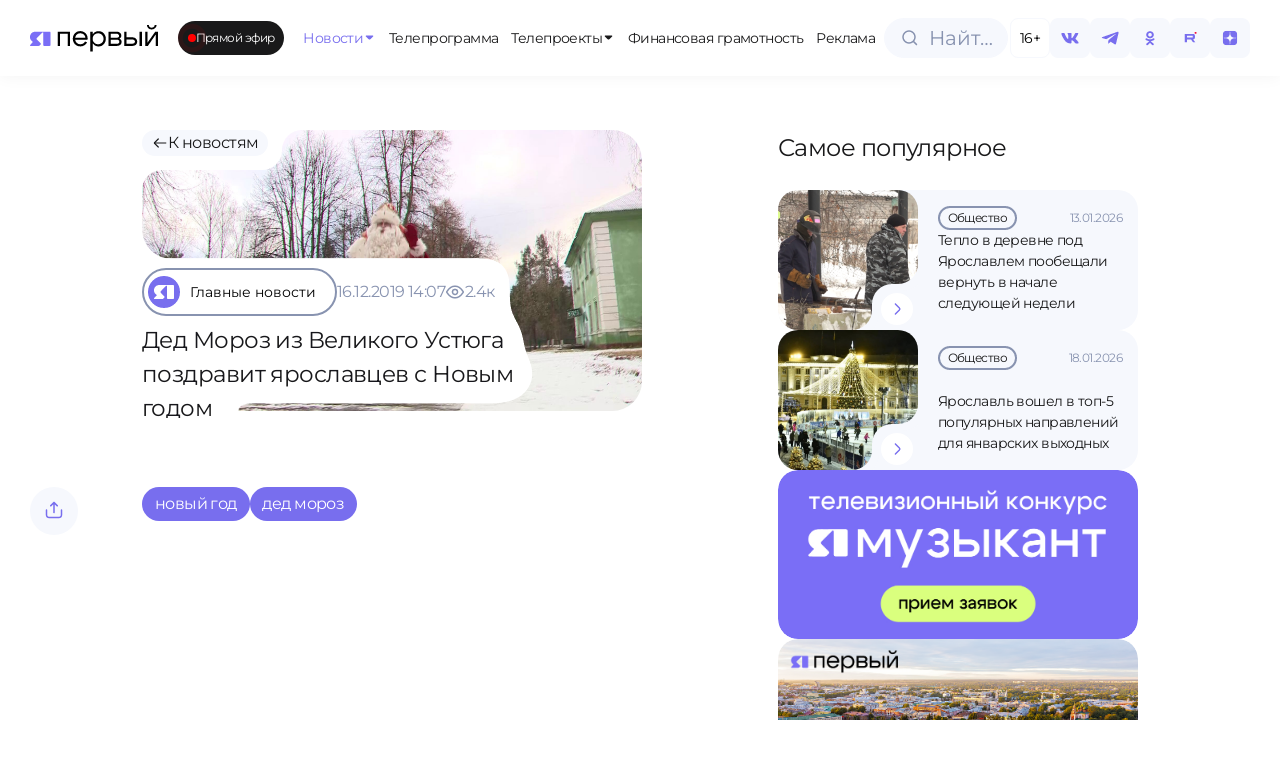

--- FILE ---
content_type: text/html;charset=utf-8
request_url: https://1yar.tv/article/ded-moroz-iz-velikogo-ustyuga-pozdravit-yaroslavcev-s-novym-godom/
body_size: 35104
content:
<!DOCTYPE html><html  lang="ru"><head><meta charset="utf-8">
<meta name="viewport" content="width=device-width, initial-scale=1">
<title>Дед Мороз из Великого Устюга поздравит ярославцев с Новым годом | Телеканал ЯПервый</title>
<script src="https://cdn.jsdelivr.net/npm/hls.js@latest"></script>
<style>:root{--vc-clr-primary:#000;--vc-clr-secondary:#090f207f;--vc-clr-white:#fff}.carousel,.carousel *{box-sizing:border-box}.carousel{height:var(--vc-carousel-height);overscroll-behavior:none;position:relative;touch-action:pan-y;z-index:1}.carousel.is-dragging{touch-action:none}.carousel__track{display:flex;gap:var(--vc-slide-gap);height:100%;list-style:none;margin:0!important;padding:0!important;position:relative;transition:transform ease-out;transition-duration:var(--vc-transition-duration);width:100%}.carousel__viewport{height:100%;overflow:hidden;width:100%}.carousel__sr-only{border:0;clip:rect(0,0,0,0);height:1px;margin:-1px;overflow:hidden;padding:0;position:absolute;width:1px}.carousel.is-ttb .carousel__track{flex-direction:column}.carousel.is-btt .carousel__track{flex-direction:column-reverse}.carousel.is-vertical .carousel__slide--clone:first-child{margin-block-start:var(--vc-cloned-offset)}.carousel:not(.is-vertical) .carousel__slide--clone:first-child{margin-inline-start:var(--vc-cloned-offset)}.carousel.is-effect-fade .carousel__track{display:grid;grid-template-columns:100%;grid-template-rows:100%;transition:none}.carousel.is-effect-fade .carousel__slide{grid-area:1/1;height:100%!important;opacity:0;pointer-events:none;transition:opacity ease-in-out;transition-duration:var(--vc-transition-duration);width:100%!important}.carousel.is-effect-fade .carousel__slide--active{opacity:1;pointer-events:auto}:root{--vc-icn-width:1.2em}.carousel__icon{fill:currentColor;height:var(--vc-icn-width);width:var(--vc-icn-width)}:root{--vc-nav-background:transparent;--vc-nav-border-radius:0;--vc-nav-color:var(--vc-clr-primary);--vc-nav-color-hover:var(--vc-clr-secondary);--vc-nav-height:30px;--vc-nav-width:30px}.carousel__next,.carousel__prev{align-items:center;background:var(--vc-nav-background);border:0;border-radius:var(--vc-nav-border-radius);box-sizing:content-box;color:var(--vc-nav-color);cursor:pointer;display:flex;font-size:var(--vc-nav-height);height:var(--vc-nav-height);justify-content:center;margin:0 10px;padding:0;position:absolute;text-align:center;top:50%;transform:translateY(-50%);width:var(--vc-nav-width)}.carousel__next--disabled,.carousel__prev--disabled{cursor:not-allowed;opacity:.5}.carousel__next{right:0}.carousel__prev{left:0}.carousel.is-btt .carousel__next{top:0}.carousel.is-btt .carousel__prev{bottom:0}.carousel.is-rtl .carousel__next{left:0;right:auto}.carousel.is-rtl .carousel__prev{left:auto;right:0}.carousel.is-ttb .carousel__next{bottom:0}.carousel.is-ttb .carousel__prev{top:0}.carousel.is-vertical .carousel__next,.carousel.is-vertical .carousel__prev{left:auto;margin:5px auto;right:50%;top:auto;transform:translate(50%)}@media (hover:hover){.carousel__next:hover,.carousel__prev:hover{color:var(--vc-nav-color-hover)}}:root{--vc-pgn-active-color:var(--vc-clr-primary);--vc-pgn-background-color:var(--vc-clr-secondary);--vc-pgn-border-radius:0;--vc-pgn-height:4px;--vc-pgn-margin:6px 5px;--vc-pgn-width:16px}.carousel__pagination{bottom:5px;display:flex;justify-content:center;left:50%;line-height:0;list-style:none!important;margin:0!important;padding:0!important;position:absolute;transform:translate(-50%)}.carousel__pagination-button{background-color:var(--vc-pgn-background-color);border:0;border-radius:var(--vc-pgn-border-radius);cursor:pointer;display:block;height:var(--vc-pgn-height);margin:var(--vc-pgn-margin);padding:0;width:var(--vc-pgn-width)}.carousel__pagination-button--active{background-color:var(--vc-pgn-active-color)}@media (hover:hover){.carousel__pagination-button:hover{background-color:var(--vc-pgn-active-color)}}.carousel.is-vertical .carousel__pagination{bottom:50%;flex-direction:column;left:auto;right:5px;transform:translateY(50%)}.carousel.is-vertical .carousel__pagination-button{height:var(--vc-pgn-width);width:var(--vc-pgn-height)}.carousel.is-btt .carousel__pagination{flex-direction:column-reverse}.carousel__slide{align-items:center;display:flex;flex-shrink:0;justify-content:center;margin:0;transform:translateZ(0)}</style>
<style>:root{--color-violet-main:#786eee;--color-violet-medium:#8e86f2;--color-violet-soft:#a9a2f7;--color-blue-gray-main:#c3cbe5;--color-blue-gray-medium:#d3d9eb;--color-blue-gray-soft:#e2e6f2;--color-green-main:#e6fc9d;--color-green-medium:#dcf293;--color-green-soft:#eef9cc;--color-base-white:#fff;--color-base-black:#19191a;--color-base-off-white:#f4f4f4;--color-base-gray:#e9e9e9;--color-bg:#f6f8fd;--color-gray:#8893b0;--color-error:#f25703;--font-primary:"Montserrat",sans-serif;--dp-font-family:"Montserrat",sans-serif,-apple-system,blinkmacsystemfont,"Segoe UI",roboto,oxygen,ubuntu,cantarell,"Open Sans","Helvetica Neue",sans-serif!important}@font-face{font-family:Montserrat;font-style:normal;font-weight:400;src:url(/fonts/Montserrat-Regular.ttf) format("truetype")}@font-face{font-family:Montserrat;font-style:normal;font-weight:500;src:url(/fonts/Montserrat-Medium.ttf) format("truetype")}@font-face{font-family:Montserrat;font-style:normal;font-weight:600;src:url(/fonts/Montserrat-SemiBold.ttf) format("truetype")}body{background-color:var(--color-base-white);color:var(--color-base-black);font-family:var(--font-primary),sans-serif;font-size:16px;font-weight:400;letter-spacing:-.035em;line-height:1.5;transition:background-color .3s ease,color .3s ease}*,:after,:before,body{box-sizing:border-box;margin:0;padding:0}blockquote,body,button,code,dd,dl,fieldset,figure,h1,h2,h3,h4,h5,h6,html,legend,ol,p,pre,ul{font-weight:400;margin:0;padding:0}a{color:inherit;font-weight:400;text-decoration:none}a:focus,a:hover{text-decoration:underline}.dp__theme_light{--dp-primary-color:#786eee!important;--dp-primary-disabled-color:#a9a2f7!important}.nuxt-loading-indicator{background:#786eee!important;height:4px!important}.modal-enter-active,.modal-leave-active{transition:all .3s}.modal-enter-from,.modal-leave-to{opacity:0;transform:scale(1.2)}</style>
<style>.live-internet-counter-link[data-v-19fbac3b]{bottom:6px;left:6px;position:fixed;z-index:99}</style>
<style>.app-container{display:flex;flex-direction:column;min-height:100vh}main{flex:1}.back-to-top{align-items:center;background-color:var(--color-bg);border:none;border-radius:50%;bottom:20px;box-shadow:0 -4px 10px #8893b04d;color:var(--color-violet-main);cursor:pointer;display:flex;font-size:24px;height:48px;justify-content:center;position:fixed;right:20px;transition:background-color .3s ease;width:48px;z-index:150}.back-to-top:hover{background-color:var(--color-green-main)}</style>
<style>.fixed-header[data-v-52b4992b]{align-items:center;background-color:var(--color-base-white);box-shadow:0 0 16px #1e1d270d;display:flex;justify-content:space-between;left:0;opacity:0;position:fixed;top:0;transform:translateY(-100%);transition:transform .3s ease,opacity .3s ease;width:100%;z-index:100}.main-menu[data-v-52b4992b]{flex-direction:row;margin:0 8px 0 20px;min-width:0}.main-menu[data-v-52b4992b],.main-menu__items[data-v-52b4992b]{align-items:center;display:flex;gap:8px}.main-menu__items[data-v-52b4992b]{overflow-x:auto;white-space:nowrap;width:920px}.fixed-header--visible[data-v-52b4992b]{opacity:1;transform:translateY(0)}.fixed-header__logo[data-v-52b4992b]{cursor:pointer;height:55px}.fixed-header__inner[data-v-52b4992b]{align-items:center;display:flex;height:76px;justify-content:space-between;margin:0 auto;padding:0 30px;width:100%}.fixed-header__nav ul[data-v-52b4992b]{display:flex;gap:16px;list-style:none;margin:0;padding:0}.fixed-header__nav a[data-v-52b4992b]{color:#333;text-decoration:none}.live-badge[data-v-52b4992b]{margin-right:clamp(10px,1vw,30px)}@media (max-width:1024px){.fixed-header[data-v-52b4992b]{display:none}}</style>
<style>.logo-svg[data-v-02e50c26]{height:clamp(25px,10vw,55px);width:clamp(120px,10vw,259px)}@include media-max{.logo-svg[data-v-02e50c26]{height:25px;width:120px}}</style>
<style>.live-badge[data-v-a9d7c7e3]{align-items:center;background-color:var(--color-base-black);border-radius:9999px;color:var(--color-base-white);cursor:pointer;display:inline-flex;font-size:clamp(12px,.8vw,16px);gap:clamp(6px,1vw,8px);height:34px;padding:0 .8em;position:relative;width:-moz-max-content;width:max-content}.live-badge__dot[data-v-a9d7c7e3]{background-color:red;border-radius:50%;height:clamp(6px,1vw,8px);position:relative;width:clamp(6px,1vw,8px)}.live-badge__dot[data-v-a9d7c7e3]:after{animation:pulse-a9d7c7e3 1.8s infinite;border:1.5px solid red;border-radius:50%;content:"";height:clamp(10px,2vw,12px);left:50%;opacity:1;position:absolute;top:50%;transform:translate(-50%,-50%) scale(1);width:clamp(10px,2vw,12px)}.live-badge__text[data-v-a9d7c7e3]{font-size:clamp(12px,.8vw,16px);font-weight:400;white-space:nowrap}@keyframes pulse-a9d7c7e3{0%{opacity:1;transform:translate(-50%,-50%) scale(1)}70%{opacity:0;transform:translate(-50%,-50%) scale(2.5)}to{opacity:0;transform:translate(-50%,-50%) scale(3)}}</style>
<style>.menu__item[data-v-04d251a9]{align-items:center;background-color:var(--color-base-white);border-radius:clamp(14px,.5vw,20px);color:var(--color-base-black);cursor:pointer;display:flex;flex-direction:row;flex-wrap:nowrap;gap:clamp(4px,.1vw,8px);height:clamp(30px,4vw,34px);justify-content:center;padding:0 clamp(6px,.5vw,10px);position:relative;transition:all .3s ease;width:-moz-max-content;width:max-content;z-index:100}.menu__item svg[data-v-04d251a9]{height:clamp(12px,1vw,16px);width:clamp(12px,1vw,16px)}.menu__item-title[data-v-04d251a9]{font-size:clamp(10px,1vw,14px);font-weight:400;z-index:100}.menu__item[data-v-04d251a9]:hover{background-color:var(--color-green-main);color:var(--color-base-black);text-decoration:none;z-index:100}.menu__icon[data-v-04d251a9]{position:relative;transition:all .3s ease;z-index:100}.menu__item--has-dropdown[data-v-04d251a9]:hover{color:var(--color-violet-main)}.menu__dropdown[data-v-04d251a9]{background-color:var(--color-base-white);box-shadow:0 15px 10px #0000001a;box-sizing:border-box;left:0;opacity:0;padding:100px 30px 30px;pointer-events:none;position:absolute;top:-8px;transition:opacity .3s ease,transform .3s ease;z-index:99}.menu__dropdown--fixed-header[data-v-04d251a9]{padding:20px 30px 30px;top:76px}.menu__dropdown--open[data-v-04d251a9]{opacity:1;pointer-events:auto}.menu__item--open[data-v-04d251a9]{background-color:var(--color-green-main);color:var(--color-violet-main)}.menu__item:hover .menu__icon[data-v-04d251a9]{rotate:180deg}.menu__item:hover svg[data-v-04d251a9]{color:var(--color-violet-main);transition:color .3s ease,rotate .3s ease}.menu__item--open .menu__icon[data-v-04d251a9]{rotate:180deg}.menu__item--fixed-header span[data-v-04d251a9]{font-size:clamp(14px,1.5vw,14px)}.menu__item--active[data-v-04d251a9]{color:var(--color-violet-main);text-decoration:none}.menu__item--active .menu__icon[data-v-04d251a9]{transform:none}@media (min-width:1920px){.menu__item--fixed-header span[data-v-04d251a9]{font-size:18px}}</style>
<style>.header-actions[data-v-9ce464e6]{align-items:center;display:flex;gap:clamp(4px,2.5vw,8px)}.search-button[data-v-9ce464e6]{margin-right:2px}.menu_btn[data-v-9ce464e6]{display:none}@media (max-width:1024px){.age-limit[data-v-9ce464e6],.search-button[data-v-9ce464e6]{display:none}.header-actions[data-v-9ce464e6]{gap:10px}.menu_btn[data-v-9ce464e6]{align-items:center;background-color:var(--color-base-white);border:1px solid var(--color-bg);border-radius:100px;box-shadow:0 4px 10px #8893b014;cursor:pointer;display:flex;height:clamp(40px,2.5vw,48px);justify-content:center;margin-left:auto;outline:none;width:clamp(40px,2.5vw,48px)}}</style>
<style>.search-input-container[data-v-10a81290]{align-items:center;cursor:pointer;display:inline-flex}.search-input-container__full[data-v-10a81290]{width:100%}.search-input-wrapper[data-v-10a81290]{align-items:center;background-color:var(--color-bg);border:.5px solid var(--color-bg);border-radius:9999px;box-sizing:border-box;cursor:pointer;display:flex;height:clamp(40px,2.5vw,48px);overflow:hidden;padding:0 14px;position:relative;transition:all .3s ease;width:124px}.search-input-wrapper__full[data-v-10a81290]{width:100%}.search-icon[data-v-10a81290]{align-items:center;display:flex;justify-content:center;left:16px;position:absolute;transition:all .3s ease}.search-icon svg path[data-v-10a81290]{transition:stroke .3s ease}.search-input-wrapper[data-v-10a81290]:focus-within,.search-input-wrapper[data-v-10a81290]:hover{border-color:var(--color-blue-gray-main)}.search-input-wrapper:focus-within svg path[data-v-10a81290],.search-input-wrapper:hover svg path[data-v-10a81290]{stroke:var(--color-violet-soft)}.search-input[data-v-10a81290]{background:transparent;border:none;cursor:pointer;font-family:var(--font-primary);font-size:20px;font-weight:lighter;line-height:31px;outline:none;overflow:hidden;padding-left:30px;text-overflow:ellipsis;white-space:nowrap;width:100%}.search-input[data-v-10a81290]::-moz-placeholder{color:#8893b0;font-family:var(--font-primary);font-size:clamp(14px,2.5vw,20px);font-weight:lighter;line-height:clamp(22px,2.5vw,32px)}.search-input[data-v-10a81290]::placeholder{color:#8893b0;font-family:var(--font-primary);font-size:clamp(14px,2.5vw,20px);font-weight:lighter;line-height:clamp(22px,2.5vw,32px)}</style>
<style>.age-limit[data-v-36a0b802]{align-items:center;background-color:var(--color-base-white);border:1px solid #f6f8fd;border-radius:8px;box-sizing:border-box;color:#000;cursor:default;display:flex;font-family:Montserrat,sans-serif;font-size:clamp(14px,1vw,20px);font-weight:lighter;height:clamp(40px,2.5vw,48px);justify-content:center;line-height:clamp(22px,1vw,32px);width:clamp(40px,2.5vw,48px)}</style>
<style>.social-icon[data-v-67914fc2]{align-items:center;background-color:var(--color-bg);border-radius:8px;box-sizing:border-box;color:var(--color-violet-main);cursor:pointer;display:flex;font-size:14px;height:clamp(40px,2.5vw,48px);justify-content:center;transition:all .3s ease;width:clamp(40px,2.5vw,48px)}.social-icon svg[data-v-67914fc2]{height:clamp(20px,1.5vw,30px);width:clamp(20px,1.5vw,30px)}.social-icon[data-v-67914fc2]:hover{background-color:var(--color-green-main);color:var(--color-base-black)}.social-icon:hover svg path[data-v-67914fc2]{fill:var(--color-base-black);transition:all .3s ease}</style>
<style>.menu-overlay[data-v-8156ec2b]{align-items:center;background:#00000080;bottom:0;display:flex;height:100vh;justify-content:center;left:0;position:fixed;right:0;top:0;width:100vw;z-index:100}.scroll-container[data-v-8156ec2b]{flex-grow:1;max-height:calc(100% - 180px)!important;overflow-y:auto;padding:10px 0}.menu-content[data-v-8156ec2b]{background:var(--color-base-white);height:100vh;padding:12px;width:100vw}.close-button[data-v-8156ec2b]{background:none;border:none;cursor:pointer;height:32px;width:32px}.search-button[data-v-8156ec2b]{margin-bottom:32px;margin-top:16px;width:100%}.menu-list[data-v-8156ec2b]{display:flex;flex-direction:column;gap:8px;list-style:none;padding:0}.menu-list button[data-v-8156ec2b]{border:none;cursor:pointer;font-size:16px}.menu-list>li[data-v-8156ec2b]{display:flex;flex-direction:column;min-height:48px}.menu-header[data-v-8156ec2b]{justify-content:space-between}.menu-header[data-v-8156ec2b],.menu-header-icon[data-v-8156ec2b]{align-items:center;display:flex}.menu-header-icon[data-v-8156ec2b]{cursor:pointer;justify-content:center}.menu-item[data-v-8156ec2b]{align-items:center;background-color:var(--color-bg);border-radius:18px;display:flex;height:48px;justify-content:center;padding:18px 20px}.menu-item span[data-v-8156ec2b]{font-family:var(--font-primary);font-size:16px}.social-icons[data-v-8156ec2b]{align-items:center;background-color:var(--color-base-white);border-top:1px solid var(--color-bg);border-top-left-radius:20px;border-top-right-radius:20px;bottom:0;display:flex;gap:10px;height:78px;justify-content:space-around;left:0;position:absolute;right:0;z-index:101}</style>
<style>.page-container[data-v-c0d37626]{display:flex;flex-direction:column;gap:60px;margin:0 30px}@media (max-width:1024px){.page-container[data-v-c0d37626]{margin:0 12px}}.page-header[data-v-c0d37626]{align-items:start;gap:1rem;margin-top:100px;width:100%}.page-content[data-v-c0d37626],.page-header[data-v-c0d37626]{display:flex;flex-direction:column}.page-content[data-v-c0d37626]{margin-top:130px}@media (max-width:1024px){.page-content[data-v-c0d37626]{gap:24px}}</style>
<style>.footer[data-v-1dc5f7be]{border-radius:30px;height:460px;margin:30px;overflow:hidden}.footer[data-v-1dc5f7be],.footer-right-block[data-v-1dc5f7be]{display:flex;flex-direction:row}.footer-right-block[data-v-1dc5f7be]{background-color:#252529;border-radius:30px 30px 30px 0;justify-content:space-between;padding-left:70px;padding-right:50px;padding-top:70px;position:relative;width:100%}.footer__logo-section[data-v-1dc5f7be]{align-items:center;background-color:var(--color-green-main);border-radius:30px;display:flex;height:340px;justify-content:center;margin-right:20px;width:clamp(300px,40vw,450px)}.footer__logo[data-v-1dc5f7be]{height:85px;width:85px}.footer-menu[data-v-1dc5f7be]{display:none}.bottom-block[data-v-1dc5f7be]{align-items:center;background-color:#252529;border-radius:30px 0 0 30px;display:flex;height:100px;position:relative;width:clamp(300px,40vw,450px)}.bottom-block[data-v-1dc5f7be]:before{background-color:transparent;border-radius:100%;box-shadow:25px 25px #252529;height:50px;top:-50px;width:50px}.bottom-block[data-v-1dc5f7be]:after,.bottom-block[data-v-1dc5f7be]:before{content:"";position:absolute;right:-20px;z-index:1}.bottom-block[data-v-1dc5f7be]:after{background-color:#252529;bottom:0;height:100px;width:20px}.bottom-block span[data-v-1dc5f7be]{color:var(--color-blue-gray-main);font-size:14px;font-weight:300;line-height:19.6px;margin-left:40px}.left-section[data-v-1dc5f7be]{display:flex;flex-direction:column;gap:20px}@media (max-width:1684px){.footer[data-v-1dc5f7be]{border-radius:20px;flex-direction:column;height:auto;margin:30px 0 0}.left-section[data-v-1dc5f7be]{position:relative}.footer-menu[data-v-1dc5f7be]{display:flex;flex-direction:column}.footer-right-block[data-v-1dc5f7be]{align-items:flex-start;flex-direction:column;padding:20px}.footer__logo-section[data-v-1dc5f7be]{align-items:flex-start;background-color:var(--color-base-white);border-radius:0 20px;height:122px;margin:0;position:absolute;right:0;top:0;width:132px;z-index:1}.footer__logo-section[data-v-1dc5f7be]:after{left:-25px;top:0}.footer__logo-section[data-v-1dc5f7be]:after,.footer__logo-section[data-v-1dc5f7be]:before{background-color:transparent;border-top-right-radius:20px;box-shadow:5px -5px 0 2px var(--color-base-white);content:"";height:25px;position:absolute;width:25px;z-index:2}.footer__logo-section[data-v-1dc5f7be]:before{bottom:-25px;right:0}.footer__logo-wrapper[data-v-1dc5f7be]{align-items:center;background-color:var(--color-green-main);border-radius:20px;display:flex;height:112px;justify-content:center;width:112px}.footer__logo[data-v-1dc5f7be]{height:45px;width:45px}.bottom-block[data-v-1dc5f7be],.bottom-block[data-v-1dc5f7be]:after,.bottom-block[data-v-1dc5f7be]:before{display:none}}</style>
<style>.nuxt-icon{height:1em;margin-bottom:.125em;vertical-align:middle;width:1em}.nuxt-icon--fill,.nuxt-icon--fill *{fill:currentColor}</style>
<style>.footer-menu[data-v-e574b1c7]{display:flex;gap:30px}</style>
<style>.menu-item[data-v-720f82b1]{align-items:center;background-color:transparent;border-radius:20px;color:var(--color-base-white);cursor:pointer;display:flex;flex-direction:row;flex-wrap:nowrap;gap:8px;height:34px;justify-content:center;padding:0 10px;text-align:center;transition:background-color .3s ease,color .3s ease;width:-moz-max-content;width:max-content}.menu-item span[data-v-720f82b1]{font-size:16px;font-weight:300;line-height:25px}.active-route[data-v-720f82b1],.menu-item[data-v-720f82b1]:hover{background-color:var(--color-green-main);color:var(--color-base-black);text-decoration:none}@media (max-width:1684px){.menu-item[data-v-720f82b1]{margin-left:-10px}.menu-item span[data-v-720f82b1]{font-size:14px;font-weight:300;line-height:15px}}</style>
<style>.wrapper[data-v-28b0b506]{display:flex;flex-direction:column;justify-content:space-between}.policy[data-v-28b0b506]{margin-bottom:40px}.policy a[data-v-28b0b506]{color:var(--color-blue-gray-main);font-size:14px;font-weight:300;line-height:19.6px}.info-block[data-v-28b0b506]{display:flex;flex-direction:column;gap:20px}.info-item[data-v-28b0b506]{display:flex;flex-direction:row;gap:.5rem}.info-title[data-v-28b0b506]{color:var(--color-blue-gray-main);flex:1}.info-content[data-v-28b0b506],.info-title[data-v-28b0b506]{font-size:14px;line-height:19.6px}.info-content[data-v-28b0b506]{color:var(--color-base-white);flex:1.5}@media (max-width:1684px){.wrapper[data-v-28b0b506]{margin:40px 0}.info-item[data-v-28b0b506]{gap:.5rem}.info-block[data-v-28b0b506],.info-item[data-v-28b0b506]{display:flex;flex-direction:column}.info-block[data-v-28b0b506]{gap:1rem;height:auto;width:auto}.policy[data-v-28b0b506]{display:none}.info-content[data-v-28b0b506],.info-title[data-v-28b0b506]{font-size:12px;line-height:15px}}</style>
<style>.footer-text[data-v-49fd6ec1]{display:flex;flex:1;flex-direction:column;justify-content:space-between;margin-left:1rem}.footer-text__content[data-v-49fd6ec1]{color:var(--color-blue-gray-main);font-size:14px;line-height:19.6px}.footer-text__menu[data-v-49fd6ec1]{margin-bottom:33px;margin-left:-10px}.footer-text__policy[data-v-49fd6ec1]{color:var(--color-blue-gray-main);display:none;font-size:12px;line-height:15px}.footer-text__policy-item[data-v-49fd6ec1]{display:block}@media (max-width:1684px){.footer-text[data-v-49fd6ec1]{margin-left:0}.footer-text__menu[data-v-49fd6ec1]{display:none}.footer-text__policy[data-v-49fd6ec1]{display:flex;flex-direction:column;gap:20px;margin-top:40px}.footer-text__content[data-v-49fd6ec1]{color:var(--color-blue-gray-main);font-size:12px;line-height:15px}}</style>
<style>.category-grid[data-v-57fd13c0]{align-items:flex-end;display:flex;flex-direction:column;gap:30px}.category-grid__list[data-v-57fd13c0]{display:grid;grid-template-columns:repeat(4,1fr);width:100%;grid-gap:20px}.category-grid a[data-v-57fd13c0]{text-decoration:none}.category-grid__item[data-v-57fd13c0]{background-color:#e1e6f3!important;border:none!important;border-radius:20px!important;padding:30px 24px!important}.category-grid__item[data-v-57fd13c0]:hover{background-color:#aaa2fd!important;border:none!important}.category-grid__item[data-v-57fd13c0]:hover .category-item__icon{background-color:transparent!important}.category-grid__item[data-v-57fd13c0]:hover .category-item__icon img,.category-grid__item[data-v-57fd13c0]:hover .category-item__icon svg{filter:brightness(1)!important}.category-grid__item[data-v-57fd13c0] .category-item__icon{background-color:transparent!important}.category-grid__item[data-v-57fd13c0] .category-item__icon img,.category-grid__item[data-v-57fd13c0] .category-item__icon svg{filter:brightness(0)!important}.category-grid__footer[data-v-57fd13c0] button.btn{padding:25px 84px}</style>
<style>.category-item[data-v-6f10bf17]{align-items:center;border:1.5px solid var(--color-gray);border-radius:100px;cursor:pointer;display:flex;font-size:16px;gap:10px;padding-right:20px;transition:all .3s ease}.category-item.active[data-v-6f10bf17],.category-item[data-v-6f10bf17]:hover{background-color:var(--color-violet-main);border:1.5px solid var(--color-violet-main);color:var(--color-base-white)}.category-item.active .category-item__icon[data-v-6f10bf17],.category-item:hover .category-item__icon[data-v-6f10bf17]{background-color:var(--color-green-main);transition:all .3s ease}.category-item.active .category-item__icon img[data-v-6f10bf17],.category-item.active .category-item__icon svg[data-v-6f10bf17],.category-item:hover .category-item__icon img[data-v-6f10bf17],.category-item:hover .category-item__icon svg[data-v-6f10bf17]{filter:brightness(0);transition:all .3s ease}.category-item__icon[data-v-6f10bf17]{align-items:center;background-color:var(--color-violet-main);border-radius:50%;display:flex;height:40px;justify-content:center;margin:4px 0 4px 4px;transition:all .3s ease;width:40px}.category-item__icon img[data-v-6f10bf17]{filter:sepia(100%) brightness(10);height:20px;-o-object-fit:contain;object-fit:contain;transition:all .3s ease;width:20px}</style>
<style>.btn[data-v-a33a7549]{align-items:center;border:none;border-radius:16px;box-sizing:border-box;cursor:pointer;display:inline-flex;flex-direction:row;gap:8px;height:60px;justify-content:center;outline:none;padding:0 20px;text-decoration:none;transition:background-color .3s ease,color .3s ease}@media (max-width:1024px){.btn[data-v-a33a7549]{height:48px}}.btn--primary[data-v-a33a7549]{background-color:var(--color-violet-main);color:var(--color-base-white)}.btn--primary[data-v-a33a7549]:hover{background-color:var(--color-green-main);color:var(--color-base-black)}.btn--secondary[data-v-a33a7549]{background-color:var(--color-base-white);color:var(--color-violet-main)}.btn--secondary[data-v-a33a7549]:hover{background-color:var(--color-green-main);color:var(--color-base-black)}.btn--disabled[data-v-a33a7549]{cursor:not-allowed;opacity:.6}.btn__arrow[data-v-a33a7549]{align-items:center;display:flex;justify-content:center;transition:transform .3s ease}.btn__arrow svg[data-v-a33a7549]{height:20px;width:20px}@media (max-width:1024px){.btn__arrow svg[data-v-a33a7549]{height:16px;width:16px}}.btn__text[data-v-a33a7549]{font-family:var(--font-primary);font-size:16px;font-weight:400}@media (max-width:1024px){.btn__text[data-v-a33a7549]{font-family:var(--font-primary);font-size:14px;font-weight:400;line-height:15.4px}}.btn:hover .btn__arrow[data-v-a33a7549]{transform:translate(4px)}</style>
<style>.slide[data-v-7621c22f]{height:250px;width:100%}.carousel-footer[data-v-7621c22f]{align-items:center;display:flex;justify-content:space-between;margin-top:26px;width:100%}.carousel-buttons[data-v-7621c22f]{align-items:center;display:flex;flex-direction:row;gap:17px;justify-content:center}.horizontal-scroll[data-v-7621c22f]{display:none}@media (max-width:1024px){.horizontal-scroll[data-v-7621c22f]{display:flex;flex-direction:row;gap:12px;overflow-x:auto}}.horizontal-scroll__tv-project-card[data-v-7621c22f]{flex:0 0 auto;max-width:280px;min-width:200px}.horizontal-scroll[data-v-7621c22f]::-webkit-scrollbar{display:none}.carousel-container[data-v-7621c22f]{display:block}@media (max-width:1024px){.carousel-buttons[data-v-7621c22f],.carousel-container[data-v-7621c22f]{display:none}.carousel-all-tv-projects-buttons[data-v-7621c22f]{width:100%}}</style>
<style>.tv-project-card[data-v-2a6ea296]{background-color:var(--color-blue-gray-soft);border-radius:12px;cursor:pointer;display:flex;flex-direction:column;justify-content:flex-end;overflow:hidden;padding-top:50%;position:relative;transition:all .5s ease;width:100%}.tv-project-card[data-v-2a6ea296]:hover{background-color:var(--color-violet-main);background-position:50%;background-size:cover}.tv-project-card:hover .tv-project-card__hover[data-v-2a6ea296],.tv-project-card[data-v-2a6ea296]:hover:before{opacity:1}.tv-project-card__image[data-v-2a6ea296]{display:block;height:100%;left:0;-o-object-fit:cover;object-fit:cover;position:absolute;top:0;width:100%}.tv-project-card__icon[data-v-2a6ea296]{filter:brightness(0);height:24px;left:20px;-o-object-fit:contain;object-fit:contain;position:absolute;top:18px;transition:opacity .5s ease;width:24px;z-index:3}.tv-project-card__title[data-v-2a6ea296]{bottom:18px;font-size:20px;font-weight:300;left:20px;line-height:25.2px;max-width:70%;position:absolute;z-index:4}.tv-project-card:hover .tv-project-card__title[data-v-2a6ea296]{color:#fff!important}.tv-project-card__hover[data-v-2a6ea296]{align-items:center;background-color:var(--color-green-main);border-radius:50%;bottom:20px;display:flex;font-size:20px;height:40px;justify-content:center;opacity:0;position:absolute;right:18px;transition:opacity .5s ease;width:40px;z-index:5}@media (max-width:1024px){.tv-project-card__title[data-v-2a6ea296]{bottom:20px;font-size:16px;left:16px;line-height:17.6px}.tv-project-card__hover[data-v-2a6ea296]{display:none}}</style>
<style>.carousel-button[data-v-f8f67e45]{align-items:center;background-color:var(--color-bg);border:none;border-radius:16px;cursor:pointer;display:flex;height:60px;justify-content:center;transition:background-color .3s ease;width:60px}.carousel-button[data-v-f8f67e45]:hover{background-color:var(--color-green-main)}.carousel-button svg path[data-v-f8f67e45]{transition:stroke .3s ease}.carousel-button:hover svg path[data-v-f8f67e45]{stroke:var(--color-base-black)}</style>
<style>.news-item-content[data-v-f3cc15fc]{display:grid;grid-template-columns:1fr 360px;grid-gap:24px;margin-right:clamp(77px,5vw + 48px,157px)}@media (max-width:1024px){.news-item-content[data-v-f3cc15fc]{display:contents;margin-right:0}.news-item-content .popular[data-v-f3cc15fc]{order:3}}.news-item-wrapper[data-v-f3cc15fc]{display:flex;flex-direction:row}@media (max-width:1024px){.news-item-wrapper[data-v-f3cc15fc]{justify-content:center}}.news-item-wrapper__tags[data-v-f3cc15fc]{display:flex;flex-direction:row;flex-wrap:wrap;gap:.5rem;margin-bottom:40px}@media (max-width:1024px){.news-item-wrapper__tags[data-v-f3cc15fc]{margin-bottom:0}}.news-item-wrapper__tags-tag[data-v-f3cc15fc]{background-color:var(--color-violet-main);border-radius:100px;color:var(--color-base-white);cursor:pointer;font-size:1rem;font-weight:400;padding:.3rem .8rem;transition:all .2s ease-in-out}.news-item-wrapper__tags-tag[data-v-f3cc15fc]:hover{background-color:var(--color-green-main);color:var(--color-base-black)}.news-item-wrapper__content[data-v-f3cc15fc]{margin-right:clamp(77px,5vw + 48px,157px);width:100%}@media (max-width:1024px){.news-item-wrapper__content[data-v-f3cc15fc]{margin-right:0;width:100%}}.news-item-wrapper__content-body[data-v-f3cc15fc]{font-size:1rem;font-weight:400;margin-bottom:40px}.news-item-wrapper__video[data-v-f3cc15fc]{margin-bottom:40px}.news-item-wrapper__top-row[data-v-f3cc15fc]{align-items:flex-start;display:flex;justify-content:space-between;width:100%}@media (max-width:1024px){.news-item-wrapper__top-row[data-v-f3cc15fc]{align-items:center;margin-bottom:20px}}.action-buttons-desktop[data-v-f3cc15fc]{margin-right:clamp(30px,5vw,109px)}@media (max-width:1024px){.action-buttons-desktop[data-v-f3cc15fc]{display:none}}.action-buttons-mobile[data-v-f3cc15fc]{display:none}@media (max-width:1024px){.action-buttons-mobile[data-v-f3cc15fc]{display:flex}}</style>
<style>.ads__grid[data-v-d7e82882]{display:grid;gap:20px;grid-template-columns:1fr 1fr 1fr}.ads__badge[data-v-d7e82882]{bottom:8px;left:8px;position:absolute}.ads__item[data-v-d7e82882]{flex:1;position:relative}.ads__link[data-v-d7e82882]{cursor:pointer;display:block;overflow:hidden;padding-top:50%;position:relative;text-decoration:none;width:100%}.ads__link:hover .ads__arrow[data-v-d7e82882]{opacity:1}.ads__link:hover .ads__arrow-icon[data-v-d7e82882]{color:var(--color-violet-main)}.ads__image[data-v-d7e82882]{border-radius:20px;height:100%;left:0;-o-object-fit:cover;object-fit:cover;position:absolute;top:0;width:100%}.ads__arrow[data-v-d7e82882]{align-items:end;background-color:var(--color-base-white);border-top-left-radius:32px;display:flex;height:55px;justify-content:end;opacity:0;right:0;transition:opacity .3s ease;width:55px}.ads__arrow[data-v-d7e82882],.ads__arrow[data-v-d7e82882]:before{bottom:0;position:absolute;z-index:2}.ads__arrow[data-v-d7e82882]:before{left:-20px}.ads__arrow[data-v-d7e82882]:after,.ads__arrow[data-v-d7e82882]:before{background:transparent;border-bottom-right-radius:50px;box-shadow:4px 4px 0 3px var(--color-base-white);content:"";height:20px;width:20px}.ads__arrow[data-v-d7e82882]:after{position:absolute;right:0;top:-20px;z-index:2}.ads__arrow-icon[data-v-d7e82882]{align-items:center;background-color:var(--color-green-main);border-radius:100px;color:var(--color-green-main);display:flex;height:40px;justify-content:center;transition:all .3s ease;width:40px}@media (max-width:1024px){.ads__grid[data-v-d7e82882]{grid-template-columns:1fr}}</style>
<style>.ad-badge[data-v-b3497077]{align-items:center;backdrop-filter:blur(10px);-webkit-backdrop-filter:blur(10px);background-color:#0003;border:1px solid var(--color-base-white);border-radius:100px;color:var(--color-base-white);display:inline-flex;font-size:12px;height:24px;justify-content:center;line-height:14.4;padding:0 8px}</style>
<style>.comments-header[data-v-fe7d303c]{height:auto;margin-bottom:69px;margin-left:clamp(77px,5vw + 48px,157px);margin-right:clamp(77px,5vw + 48px,157px);overflow:hidden;position:relative}@media (max-width:1024px){.comments-header[data-v-fe7d303c]{margin-bottom:35px;margin-left:0;margin-right:0;width:100%}}.comments-header__date[data-v-fe7d303c]{color:var(--color-gray);font-size:1rem}@media (max-width:1024px){.comments-header__date[data-v-fe7d303c]{font-size:.8rem}}.comments-header__image[data-v-fe7d303c]{border-radius:30px;height:auto;max-height:calc(720px - 10vw);-o-object-fit:cover;object-fit:cover;width:100%}@media (max-width:1024px){.comments-header__image[data-v-fe7d303c]{height:360px;max-height:360px}}.comments-header__image-substrate[data-v-fe7d303c]{background-color:var(--color-violet-main);border-radius:30px;height:464px;width:100%}@media (max-width:1024px){.comments-header__image-substrate[data-v-fe7d303c]{height:360px}}.comments-header__image-substrate-icon[data-v-fe7d303c]{align-items:center;display:flex;height:88px;justify-content:center;position:absolute;right:44px;top:44px;width:88px}@media (max-width:1024px){.comments-header__image-substrate-icon[data-v-fe7d303c]{height:60px;right:20px;top:20px;width:60px}}.comments-header__image-substrate-icon[data-v-fe7d303c] svg{height:100%;width:100%}.comments-header__image-substrate-icon[data-v-fe7d303c] svg path{fill:var(--color-green-main)!important}.comments-header__back[data-v-fe7d303c]{background-color:var(--color-base-white);border-bottom-right-radius:20px;height:40px;left:0;position:absolute;top:0}.comments-header__back-btn[data-v-fe7d303c]{align-items:center;background-color:var(--color-bg);border:none;border-radius:16px;cursor:pointer;display:flex;gap:3px;height:26px;justify-content:center;margin-right:14px;outline:none;padding:0 10px;text-decoration:none;transition:all .1s linear}.comments-header__back-btn[data-v-fe7d303c]:hover{background-color:var(--color-green-main)}.comments-header__back[data-v-fe7d303c]:before{right:-20px;top:0}.comments-header__back[data-v-fe7d303c]:after,.comments-header__back[data-v-fe7d303c]:before{background-color:transparent;border-top-left-radius:20px;box-shadow:-5px -5px 0 3px var(--color-base-white);content:"";height:20px;position:absolute;width:20px}.comments-header__back[data-v-fe7d303c]:after{bottom:-20px;left:0}.goo-text[data-v-fe7d303c]{bottom:0;left:0;position:absolute}</style>
<style>.action-buttons[data-v-3dfcdc57]{display:flex;flex-direction:column;gap:8px}@media (max-width:1024px){.action-buttons[data-v-3dfcdc57]{display:flex;flex-direction:row}}.action-buttons__btn[data-v-3dfcdc57]{background-color:var(--color-bg);border:none;border-radius:50%;color:var(--color-violet-main);cursor:pointer;height:48px;outline:none;transition:background-color .3s ease;width:48px}.action-buttons__btn[data-v-3dfcdc57]:hover{background-color:var(--color-violet-soft)}.action-buttons__btn:hover svg[data-v-3dfcdc57]{color:var(--color-base-white)}.action-buttons__btn[data-v-3dfcdc57]:active{transform:scale(.95)}</style>
<style>.toast[data-v-9edb7df9]{animation:fadeIn-9edb7df9 .3s,fadeOut-9edb7df9 .3s 2.7s;border-radius:8px;bottom:20px;box-shadow:0 4px 12px #0000001a;left:50%;max-width:90%;padding:12px 20px;position:fixed;transform:translate(-50%);z-index:9999}.toast--success[data-v-9edb7df9]{background-color:var(--color-green-main);color:var(--color-base-black)}.toast--error[data-v-9edb7df9]{background-color:var(--color-error)}.toast--error[data-v-9edb7df9],.toast--info[data-v-9edb7df9]{color:var(--color-base-white)}.toast--info[data-v-9edb7df9]{background-color:var(--color-violet-main)}.toast__content[data-v-9edb7df9]{align-items:center;display:flex}.toast__message[data-v-9edb7df9]{font-size:14px;font-weight:500}@keyframes fadeIn-9edb7df9{0%{opacity:0;transform:translate(-50%,20px)}to{opacity:1;transform:translate(-50%)}}@keyframes fadeOut-9edb7df9{0%{opacity:1;transform:translate(-50%)}to{opacity:0;transform:translate(-50%,20px)}}@media (max-width:1024px){.toast[data-v-9edb7df9]{bottom:16px;width:calc(100% - 40px)}}</style>
<style>.rutube-embed[data-v-c44fbc57]{border-radius:30px;height:0;margin-bottom:40px;overflow:hidden;padding-bottom:56.25%;position:relative;width:100%}.rutube-embed iframe[data-v-c44fbc57]{height:100%;left:0;position:absolute;top:0;width:100%}</style>
<style>.news-content-renderer__group[data-v-5e0fb04f]{display:flex;flex-direction:column;gap:40px;margin-bottom:40px}@media (max-width:1024px){.news-content-renderer__group[data-v-5e0fb04f]{gap:20px}}.news-content-renderer__empty[data-v-5e0fb04f]{color:var(--color-gray);padding:20px;text-align:center}</style>
<style>.news-text[data-v-f0aacab2]{color:var(--color-base-black);font-size:1rem;line-height:1.6}.news-text[data-v-f0aacab2] p{margin-bottom:1rem}.news-text[data-v-f0aacab2] a{color:var(--color-violet-main);text-decoration:none}.news-text[data-v-f0aacab2] a:hover{text-decoration:underline}.news-text[data-v-f0aacab2] iframe{max-width:100%!important;width:100%!important}</style>
<style>.reactions[data-v-4fdb4e38]{margin-top:40px}</style>
<style>.wrapper[data-v-99ef5c8e]{display:flex;flex-direction:row}.icon[data-v-99ef5c8e]{align-items:center;background-color:#e1fd90;border-radius:20px;display:flex;height:88px;justify-content:center;margin-right:12px;min-width:88px}@media (max-width:1024px){.icon[data-v-99ef5c8e]{height:78px;min-width:78px}}.icon svg[data-v-99ef5c8e]{height:44px;width:44px}@media (max-width:1024px){.icon svg[data-v-99ef5c8e]{height:34px;width:34px}}.content[data-v-99ef5c8e]{align-items:center;background-color:var(--color-bg);border-radius:20px;display:flex;height:88px;padding:24px 30px;width:100%}@media (max-width:1024px){.content[data-v-99ef5c8e]{height:78px;padding:12px 15px}}.telegram-link[data-v-99ef5c8e]{color:inherit;cursor:pointer;font-size:19px;font-weight:400;text-wrap:wrap}@media (max-width:1024px){.telegram-link[data-v-99ef5c8e]{font-size:12px}}a[data-v-99ef5c8e]{color:var(--color-violet-main);font-size:19px;font-weight:400;text-decoration:none}@media (max-width:1024px){a[data-v-99ef5c8e]{font-size:12px}}a[data-v-99ef5c8e]:hover{text-decoration:underline}</style>
<style>.comments-section[data-v-d2267a68]{margin-top:40px}.comments-section span[data-v-d2267a68]{font-size:24px;font-weight:300;margin-bottom:24px}.add-comment[data-v-d2267a68]{margin-top:1rem}textarea[data-v-d2267a68]{background-color:var(--color-bg);border:none;border-radius:20px;font-family:var(--font-primary);font-size:16px;font-weight:300;height:108px;outline:none;overflow-y:auto;padding:16px 20px;width:100%}textarea[data-v-d2267a68]:focus{outline:2px solid var(--color-violet-main)}textarea.error[data-v-d2267a68]{border:1px solid var(--color-error);color:var(--color-error)}textarea[data-v-d2267a68]::-webkit-scrollbar{display:none;width:0}button[data-v-d2267a68]{background:#0070f3;border:none;border-radius:4px;color:#fff;cursor:pointer;margin-top:.5rem;padding:.5rem 1rem}</style>
<style>.form-group[data-v-53492363]{display:flex;flex-direction:column;position:relative}.form-group[data-v-53492363],textarea[data-v-53492363]{font-family:var(--font-primary)}textarea[data-v-53492363]{border:1px solid #d2d9ed;border-radius:16px;box-sizing:border-box;font-size:16px;font-weight:400;height:108px;padding:24px 16px 12px;resize:none;transition:border-color .2s}textarea.error[data-v-53492363]{border:1px solid var(--color-error);color:var(--color-error)}label[data-v-53492363]{color:var(--color-gray);font-size:1em;left:16px;pointer-events:none;position:absolute;top:16px;transition:all .2s ease}textarea:not(:-moz-placeholder)+label[data-v-53492363]{color:var(--color-gray);font-size:.85em;top:4px}textarea:focus+label[data-v-53492363],textarea:not(:placeholder-shown)+label[data-v-53492363]{color:var(--color-gray);font-size:.85em;top:4px}textarea[data-v-53492363]:focus{outline:2px solid var(--color-violet-main)}.error-message[data-v-53492363]{color:var(--color-error);font-size:.9em;margin-top:5px}</style>
<style>.popular[data-v-8f59abcb]{display:flex;flex-direction:column;width:100%}.popular__title[data-v-8f59abcb]{font-size:24px;font-weight:300;margin-bottom:24px}.popular__content[data-v-8f59abcb]{display:flex;flex-direction:column;gap:20px;margin-bottom:24px}</style>
<style>.small-info-card[data-v-15028e13]{background-color:var(--color-bg);border-radius:20px;cursor:pointer;display:flex!important;flex-direction:row!important;height:140px;max-height:140px;text-decoration:none;width:100%}.small-info-card__image-container[data-v-15028e13]{margin-right:20px;max-height:140px;max-width:140px;min-height:140px;min-width:140px;-o-object-fit:cover;object-fit:cover;overflow:hidden;position:relative}.small-info-card__image[data-v-15028e13]{border-radius:20px;height:100%;-o-object-fit:cover;object-fit:cover;width:100%}.small-info-card__content[data-v-15028e13]{display:flex;flex-direction:column;justify-content:space-between;padding:1rem 1rem 1rem 0;width:100%}.small-info-card__title[data-v-15028e13]{font-size:14px;font-weight:400}.small-info-card__meta[data-v-15028e13]{align-items:center;display:flex;flex-direction:row;gap:8px;justify-content:space-between;width:100%}.small-info-card__date[data-v-15028e13]{color:var(--color-gray);font-size:12px}.small-info-card__category[data-v-15028e13]{border:1.5px solid var(--color-gray);border-radius:100px;font-size:12px;height:24px;padding:8px;white-space:nowrap}.small-info-card__category[data-v-15028e13],.small-info-card__icon-wrapper[data-v-15028e13]{align-items:center;display:flex;flex-direction:row;justify-content:center}.small-info-card__icon-wrapper[data-v-15028e13]{background-color:var(--color-bg);border-top-left-radius:20px;bottom:0;height:46px;position:absolute;right:0;width:46px}.small-info-card__icon-wrapper[data-v-15028e13]:before{bottom:0;left:-20px}.small-info-card__icon-wrapper[data-v-15028e13]:after,.small-info-card__icon-wrapper[data-v-15028e13]:before{background-color:transparent;border-bottom-right-radius:20px;box-shadow:4px 4px 0 3px var(--color-bg);content:"";height:20px;position:absolute;width:20px}.small-info-card__icon-wrapper[data-v-15028e13]:after{right:0;top:-20px}.small-info-card__icon[data-v-15028e13]{align-items:center;background-color:var(--color-base-white);border-radius:50%;display:flex;height:32px;justify-content:center;margin-left:4px;margin-top:4px;width:32px}.small-info-card__icon svg[data-v-15028e13]{color:var(--color-violet-main);height:16px;width:16px}</style>
<style>.ad-wrapper[data-v-0d8bc21f]{border-radius:20px;cursor:pointer;display:block;overflow:hidden;padding-top:47%;position:relative;width:100%}.add-wrapper__image[data-v-0d8bc21f]{border-radius:20px;height:100%;left:0;-o-object-fit:cover;object-fit:cover;position:absolute;top:0;width:100%}.ad-badge-absolute[data-v-0d8bc21f]{bottom:8px;left:8px;position:absolute}.arrow[data-v-0d8bc21f]{align-items:end;background-color:var(--color-base-white);border-top-left-radius:32px;display:flex;height:55px;justify-content:end;opacity:0;right:0;transition:opacity .3s ease;width:55px}.arrow[data-v-0d8bc21f],.arrow[data-v-0d8bc21f]:before{bottom:0;position:absolute;z-index:2}.arrow[data-v-0d8bc21f]:before{left:-20px}.arrow[data-v-0d8bc21f]:after,.arrow[data-v-0d8bc21f]:before{background:transparent;border-bottom-right-radius:50px;box-shadow:4px 4px 0 3px var(--color-base-white);content:"";height:20px;width:20px}.arrow[data-v-0d8bc21f]:after{position:absolute;right:0;top:-20px;z-index:2}.arrow-icon[data-v-0d8bc21f]{align-items:center;background-color:var(--color-green-main);border-radius:100px;color:var(--color-green-main);display:flex;height:40px;justify-content:center;transition:all .3s ease;width:40px}.ad-wrapper:hover .arrow[data-v-0d8bc21f]{opacity:1}.ad-wrapper:hover .arrow .arrow-icon[data-v-0d8bc21f]{color:var(--color-violet-main)}</style>
<link rel="stylesheet" href="/_nuxt/entry.xlST5EDf.css" crossorigin>
<link rel="stylesheet" href="/_nuxt/LiveBadge.Ce9bT-vO.css" crossorigin>
<link rel="stylesheet" href="/_nuxt/TvProjectCard.B5ifABGZ.css" crossorigin>
<link rel="stylesheet" href="/_nuxt/nuxt-icon.Cvbtxq7p.css" crossorigin>
<link rel="stylesheet" href="/_nuxt/TvProjectCardCarousel.qXEuiUGl.css" crossorigin>
<link rel="stylesheet" href="/_nuxt/VButton.DpPbgWJR.css" crossorigin>
<link rel="stylesheet" href="/_nuxt/CarouselButton.B4TMxiwk.css" crossorigin>
<link rel="stylesheet" href="/_nuxt/CategoryItem.C3o4gPPu.css" crossorigin>
<link rel="stylesheet" href="/_nuxt/ProgramHeader.BsCFDPvf.css" crossorigin>
<link rel="stylesheet" href="/_nuxt/authApi.Dw7jkOfp.css" crossorigin>
<link rel="stylesheet" href="/_nuxt/CustomTextArea.xlKQth4V.css" crossorigin>
<link rel="stylesheet" href="/_nuxt/AdsWidget.C-PQUG3E.css" crossorigin>
<link rel="stylesheet" href="/_nuxt/NewsContentRenderer.DH3tiK33.css" crossorigin>
<link rel="stylesheet" href="/_nuxt/carousel.BukHXdwD.css" crossorigin>
<link rel="stylesheet" href="/_nuxt/VideoModal.D8FOvZ8p.css" crossorigin>
<link rel="stylesheet" href="/_nuxt/CommentsHeader.CMWrcwxL.css" crossorigin>
<link rel="stylesheet" href="/_nuxt/GooContent.DZGlE9bF.css" crossorigin>
<link rel="stylesheet" href="/_nuxt/SmallInfoCard.ChBYGoWg.css" crossorigin>
<link rel="stylesheet" href="/_nuxt/AdItem.DqUhuBiI.css" crossorigin>
<link rel="modulepreload" as="script" crossorigin href="/_nuxt/D7cFypGW.js">
<link rel="modulepreload" as="script" crossorigin href="/_nuxt/BPk3Lv9H.js">
<link rel="modulepreload" as="script" crossorigin href="/_nuxt/BENTQ__T.js">
<link rel="modulepreload" as="script" crossorigin href="/_nuxt/lorSdFLC.js">
<link rel="modulepreload" as="script" crossorigin href="/_nuxt/DjlEhsmz.js">
<link rel="modulepreload" as="script" crossorigin href="/_nuxt/D7GBweQ6.js">
<link rel="modulepreload" as="script" crossorigin href="/_nuxt/mIwNeuC_.js">
<link rel="modulepreload" as="script" crossorigin href="/_nuxt/B_yoTIKW.js">
<link rel="modulepreload" as="script" crossorigin href="/_nuxt/B-LnKkTg.js">
<link rel="modulepreload" as="script" crossorigin href="/_nuxt/1hm_hRxs.js">
<link rel="modulepreload" as="script" crossorigin href="/_nuxt/D23AYKfU.js">
<link rel="modulepreload" as="script" crossorigin href="/_nuxt/Cu6EqdMG.js">
<link rel="modulepreload" as="script" crossorigin href="/_nuxt/BFlcUNSS.js">
<link rel="modulepreload" as="script" crossorigin href="/_nuxt/DYSxgwaj.js">
<link rel="modulepreload" as="script" crossorigin href="/_nuxt/D4mZD_Ta.js">
<link rel="modulepreload" as="script" crossorigin href="/_nuxt/CynjgTNV.js">
<link rel="modulepreload" as="script" crossorigin href="/_nuxt/BzpNwFH3.js">
<link rel="modulepreload" as="script" crossorigin href="/_nuxt/lF0ZHofy.js">
<link rel="modulepreload" as="script" crossorigin href="/_nuxt/JuEL0orz.js">
<link rel="modulepreload" as="script" crossorigin href="/_nuxt/CsBJx6QL.js">
<link rel="modulepreload" as="script" crossorigin href="/_nuxt/C2lULesm.js">
<link rel="modulepreload" as="script" crossorigin href="/_nuxt/tfRbNFeE.js">
<link rel="modulepreload" as="script" crossorigin href="/_nuxt/BihvTN0m.js">
<link rel="modulepreload" as="script" crossorigin href="/_nuxt/BTMptZ3R.js">
<link rel="modulepreload" as="script" crossorigin href="/_nuxt/DognCFK5.js">
<link rel="modulepreload" as="script" crossorigin href="/_nuxt/BIC5YZbd.js">
<link rel="modulepreload" as="script" crossorigin href="/_nuxt/D7sqDhov.js">
<link rel="modulepreload" as="script" crossorigin href="/_nuxt/DyPkK5rq.js">
<link rel="modulepreload" as="script" crossorigin href="/_nuxt/rgV-krI-.js">
<link rel="modulepreload" as="script" crossorigin href="/_nuxt/BFZtQN4n.js">
<link rel="modulepreload" as="script" crossorigin href="/_nuxt/D6j9yUQY.js">
<link rel="modulepreload" as="script" crossorigin href="/_nuxt/CdoXfPuC.js">
<link rel="modulepreload" as="script" crossorigin href="/_nuxt/Dc5P2PJe.js">
<link rel="modulepreload" as="script" crossorigin href="/_nuxt/xM_CXb7d.js">
<link rel="modulepreload" as="script" crossorigin href="/_nuxt/D5wCMmqN.js">
<link rel="modulepreload" as="script" crossorigin href="/_nuxt/DupIE54W.js">
<link rel="modulepreload" as="script" crossorigin href="/_nuxt/DfCN1XN1.js">
<link rel="modulepreload" as="script" crossorigin href="/_nuxt/Ce5rPHIM.js">
<link rel="modulepreload" as="script" crossorigin href="/_nuxt/CYPk0THR.js">
<link rel="modulepreload" as="script" crossorigin href="/_nuxt/C8q3fRh1.js">
<link rel="modulepreload" as="script" crossorigin href="/_nuxt/CwXAUEpv.js">
<link rel="modulepreload" as="script" crossorigin href="/_nuxt/s6VVoXY4.js">
<link rel="modulepreload" as="script" crossorigin href="/_nuxt/CAED72Ho.js">
<link rel="preload" as="fetch" fetchpriority="low" crossorigin="anonymous" href="/_nuxt/builds/meta/3581dd75-8f81-4fcd-a5fc-fc19c5fcbb1e.json">
<link rel="prefetch" as="script" crossorigin href="/_nuxt/jL9Le0cO.js">
<link rel="prefetch" as="script" crossorigin href="/_nuxt/DaCeq8my.js">
<link rel="prefetch" as="script" crossorigin href="/_nuxt/DBfB9bwT.js">
<meta name="Телеканал ЯПервый" content="Телеканал ЯПервый">
<script>
            (function(m,e,t,r,i,k,a){m[i]=m[i]||function(){(m[i].a=m[i].a||[]).push(arguments)};
            m[i].l=1*new Date();
            for (var j = 0; j < document.scripts.length; j++) {if (document.scripts[j].src === r) { return; }}
            k=e.createElement(t),a=e.getElementsByTagName(t)[0],k.async=1,k.src=r,a.parentNode.insertBefore(k,a)})
            (window, document, "script", "https://mc.yandex.ru/metrika/tag.js?id=105854238", "ym");

            ym(105854238, "init", {
                    ssr:true, webvisor:true, clickmap:true, ecommerce:"dataLayer", accurateTrackBounce:true, trackLinks:true
            });
        </script>
<meta name="zen-verification" content="bXazZAMEZhkxnOYNbB1zKzZjFYgTuQhziTs8CjQrQCZbuNJOYpbqGUF4senvTJVY">
<meta property="og:image" content="https://admin.xn--b1amnebsh2h.xn--p1ai">
<meta name="keywords" content="новый год, дед мороз, Главные новости, Видео, Общество, Fb, PULSE">
<meta property="og:title" content="Дед Мороз из Великого Устюга поздравит ярославцев с Новым годом | Телеканал ЯПервый">
<meta property="og:type" content="website">
<script type="module" src="/_nuxt/D7cFypGW.js" crossorigin></script></head><body><!--teleport start anchor--><!----><!--teleport anchor--><!--teleport start anchor--><!----><!--teleport anchor--><div id="__nuxt"><!--[--><div class="nuxt-loading-indicator" style="position:fixed;top:0;right:0;left:0;pointer-events:none;width:auto;height:3px;opacity:0;background:repeating-linear-gradient(to right,#00dc82 0%,#34cdfe 50%,#0047e1 100%);background-size:Infinity% auto;transform:scaleX(0%);transform-origin:left;transition:transform 0.1s, height 0.4s, opacity 0.4s;z-index:999999;" data-v-19fbac3b></div><div data-v-19fbac3b><!--[--><div class="app-container"><header class="fixed-header fixed-header--visible" aria-label="Основное меню" data-v-52b4992b><div class="fixed-header__inner" data-v-52b4992b><div class="fixed-header__logo" data-v-52b4992b><svg class="logo-svg" width="200" height="42" viewbox="0 0 200 42" fill="none" xmlns="http://www.w3.org/2000/svg" data-v-52b4992b data-v-02e50c26><path d="M16.4722 28.2806C17.0598 28.8695 17.1955 29.696 16.6081 30.2851L14.9645 31.9336C14.541 32.3584 13.9664 32.597 13.3672 32.597L3.03299 32.5966V32.5929H0.943398C0.114419 32.5929 -0.309331 31.5964 0.264881 30.9973L4.26043 26.828C4.53196 26.5447 4.51561 26.1529 4.16806 25.9506C3.54711 25.589 2.97002 25.146 2.45342 24.6283C0.882544 23.0541 0 20.9191 0 18.6928C0 18.6478 0.000352782 18.6029 0.00105835 18.5579C0.000352782 18.5139 0 18.4698 0 18.4257C0 16.2875 0.847618 14.2368 2.35641 12.7249C3.48496 11.594 4.91426 10.8338 6.45592 10.5224C7.08034 10.375 7.72452 10.2988 8.37646 10.2988C9.67978 10.3003 10.9801 10.2729 12.2843 10.2988C18.3764 10.2869 24.5186 10.2869 30.5868 10.2869C31.418 10.2869 32.0546 11.0313 32.0546 11.8643V31.0846C32.0546 31.9176 31.3807 32.5929 30.5494 32.5929H22.2093C21.378 32.5929 20.7041 31.9176 20.7041 31.0846V12.1767C20.7041 11.5049 19.8934 11.1684 19.4193 11.6434L10.7767 20.3042C10.1922 20.8899 10.0806 21.8454 10.6096 22.4057C12.5065 24.4147 14.5205 26.3249 16.4722 28.2806Z" fill="#7A6EF6" data-v-02e50c26></path><path d="M62.6551 10.2893V32.5604H59.0917V13.6745H47.0653V32.5604H43.502V10.2893H62.6551Z" fill="black" data-v-02e50c26></path><path d="M86.4817 19.7322C86.3036 17.6536 85.4573 15.9758 83.9428 14.6989C82.4284 13.4221 80.6022 12.7836 78.4641 12.7836C76.4152 12.7836 74.6483 13.4221 73.1636 14.6989C71.7086 15.9461 70.8474 17.6239 70.5802 19.7322H86.4817ZM70.5802 22.9838C70.8474 25.0921 71.7383 26.7847 73.2527 28.0616C74.7671 29.3385 76.5637 29.9769 78.6423 29.9769C80.2458 29.9769 81.7009 29.6057 83.0074 28.8634C84.314 28.0913 85.2939 27.0371 85.9472 25.7009L89.2433 26.9926C88.2634 28.9525 86.8232 30.5114 84.9227 31.6695C83.052 32.7979 80.9733 33.3621 78.6868 33.3621C75.361 33.3621 72.5549 32.2337 70.2684 29.9769C68.0115 27.6904 66.8831 24.8249 66.8831 21.3803C66.8831 17.9357 67.9967 15.085 70.2238 12.8282C72.4509 10.5417 75.1828 9.39841 78.4196 9.39841C81.686 9.39841 84.4476 10.512 86.7044 12.7391C88.9612 14.9365 90.0896 17.713 90.0896 21.0685C90.0896 21.603 90.0154 22.2414 89.8669 22.9838H70.5802Z" fill="black" data-v-02e50c26></path><path d="M94.3079 10.2893H97.8713V41.4688H94.3079V10.2893ZM100.321 15.3225C98.6879 16.9261 97.8713 18.975 97.8713 21.4694C97.8713 23.934 98.6879 25.9681 100.321 27.5716C101.984 29.1752 104.003 29.9769 106.379 29.9769C108.754 29.9769 110.759 29.1752 112.392 27.5716C114.055 25.9681 114.886 23.934 114.886 21.4694C114.886 18.975 114.055 16.9261 112.392 15.3225C110.759 13.719 108.754 12.9172 106.379 12.9172C104.003 12.9172 101.984 13.719 100.321 15.3225ZM99.3412 30.066C97.2329 27.7795 96.1787 24.914 96.1787 21.4694C96.1787 17.9951 97.2329 15.1295 99.3412 12.8727C101.45 10.6159 104.048 9.4875 107.136 9.4875C110.313 9.4875 112.986 10.6159 115.154 12.8727C117.351 15.1295 118.45 17.9951 118.45 21.4694C118.45 24.914 117.351 27.7795 115.154 30.066C112.986 32.3228 110.313 33.4512 107.136 33.4512C104.048 33.4512 101.45 32.3228 99.3412 30.066Z" fill="black" data-v-02e50c26></path><path d="M135.229 13.5408H126.276V19.8213H135.63C136.639 19.8213 137.485 19.554 138.168 19.0195C138.851 18.4553 139.193 17.7575 139.193 16.9261C139.193 15.9461 138.807 15.1444 138.035 14.5208C137.292 13.8675 136.357 13.5408 135.229 13.5408ZM135.674 22.8056H126.276V29.3088H135.674C136.803 29.3088 137.738 29.0118 138.48 28.4179C139.252 27.7944 139.638 27.0371 139.638 26.1463C139.638 25.1664 139.252 24.3646 138.48 23.741C137.738 23.1174 136.803 22.8056 135.674 22.8056ZM136.12 32.5604H122.712V10.2893H135.674C137.693 10.2893 139.371 10.8832 140.707 12.0709C142.073 13.229 142.756 14.6989 142.756 16.4806C142.756 17.4606 142.489 18.3663 141.955 19.1977C141.45 19.9995 140.737 20.6231 139.817 21.0685C140.856 21.5733 141.672 22.3008 142.266 23.2511C142.89 24.2013 143.202 25.2703 143.202 26.4581C143.202 28.1804 142.519 29.6354 141.153 30.8232C139.817 31.9813 138.139 32.5604 136.12 32.5604Z" fill="black" data-v-02e50c26></path><path d="M171.249 32.5604V10.2893H174.813V32.5604H171.249ZM160.069 22.5829H150.849V29.0861H160.069C161.198 29.0861 162.133 28.7891 162.875 28.1952C163.618 27.5716 163.989 26.8144 163.989 25.9236C163.989 24.9734 163.618 24.1864 162.875 23.5628C162.133 22.9096 161.198 22.5829 160.069 22.5829ZM160.515 19.1977C162.504 19.1977 164.167 19.851 165.503 21.1576C166.869 22.4641 167.552 24.0677 167.552 25.9681C167.552 27.8389 166.869 29.4127 165.503 30.6896C164.167 31.9368 162.504 32.5604 160.515 32.5604H147.286V10.2893H150.849V19.1977H160.515Z" fill="black" data-v-02e50c26></path><path d="M190.067 6.90405C188.018 6.90405 186.281 6.23591 184.856 4.89964C183.43 3.53368 182.718 1.90047 182.718 0L185.702 0C185.702 1.18779 186.118 2.16772 186.949 2.93979C187.781 3.71185 188.835 4.09788 190.112 4.09788C191.418 4.09788 192.517 3.697 193.408 2.89525C194.328 2.09349 194.789 1.1284 194.789 0L197.773 0C197.773 1.84108 197.001 3.45945 195.457 4.8551C193.942 6.22107 192.146 6.90405 190.067 6.90405ZM200 32.5604H196.437V14.7435L184.188 32.5604H179.956V10.2893H183.519V27.6607L195.724 10.2893H200V32.5604Z" fill="black" data-v-02e50c26></path></svg></div><nav class="main-menu" aria-label="Главная навигация" data-v-52b4992b><div class="live-badge" data-v-52b4992b data-v-a9d7c7e3><div class="live-badge__dot" data-v-a9d7c7e3></div><span class="live-badge__text" data-v-a9d7c7e3>Прямой эфир</span></div><div class="main-menu__items" data-v-52b4992b><!--[--><div data-v-52b4992b data-v-04d251a9><a href="/article" class="menu__item menu__item--active menu__item--has-dropdown menu__item--fixed-header" aria-label="Новости" data-v-04d251a9><span class="menu__item-title" data-v-04d251a9>Новости</span><div data-v-04d251a9><svg xmlns="http://www.w3.org/2000/svg" fill="none" viewBox="0 0 16 16" class="nuxt-icon nuxt-icon--fill menu__icon" data-v-04d251a9><path fill="currentColor" d="M11.947 5.453H4.053c-.64 0-.96.773-.506 1.227L7 10.133a1.42 1.42 0 0 0 2.007 0L10.32 8.82l2.14-2.14a.721.721 0 0 0-.513-1.227Z"></path></svg></div></a><div class="menu__dropdown--fixed-header menu__dropdown" data-v-04d251a9><div data-v-04d251a9><div class="category-grid" data-v-04d251a9 data-v-57fd13c0><div class="category-grid__list" data-v-57fd13c0><!--[--><div class="category-item category-grid__item" data-v-57fd13c0 data-v-6f10bf17><div class="category-item__icon" data-v-6f10bf17><img onerror="this.setAttribute(&#39;data-error&#39;, 1)" alt="Спорт" data-nuxt-img srcset="https://admin.xn--b1amnebsh2h.xn--p1ai/upload/uf/4b8/piaycgtu9nvclia1waohr8tuy7gld8up.svg 1x, https://admin.xn--b1amnebsh2h.xn--p1ai/upload/uf/4b8/piaycgtu9nvclia1waohr8tuy7gld8up.svg 2x" src="https://admin.xn--b1amnebsh2h.xn--p1ai/upload/uf/4b8/piaycgtu9nvclia1waohr8tuy7gld8up.svg" data-v-6f10bf17></div><span data-v-6f10bf17>Спорт</span></div><div class="category-item category-grid__item" data-v-57fd13c0 data-v-6f10bf17><div class="category-item__icon" data-v-6f10bf17><img onerror="this.setAttribute(&#39;data-error&#39;, 1)" alt="Общество" data-nuxt-img srcset="https://admin.xn--b1amnebsh2h.xn--p1ai/upload/uf/3b6/jmcfw5kzb8d2dzswui1jtu6ug2oy7kev.svg 1x, https://admin.xn--b1amnebsh2h.xn--p1ai/upload/uf/3b6/jmcfw5kzb8d2dzswui1jtu6ug2oy7kev.svg 2x" src="https://admin.xn--b1amnebsh2h.xn--p1ai/upload/uf/3b6/jmcfw5kzb8d2dzswui1jtu6ug2oy7kev.svg" data-v-6f10bf17></div><span data-v-6f10bf17>Общество</span></div><div class="category-item category-grid__item" data-v-57fd13c0 data-v-6f10bf17><div class="category-item__icon" data-v-6f10bf17><img onerror="this.setAttribute(&#39;data-error&#39;, 1)" alt="Происшествия" data-nuxt-img srcset="https://admin.xn--b1amnebsh2h.xn--p1ai/upload/uf/ddd/u8akxkg03g4lqjhpn27peap6wyd0cmj5.svg 1x, https://admin.xn--b1amnebsh2h.xn--p1ai/upload/uf/ddd/u8akxkg03g4lqjhpn27peap6wyd0cmj5.svg 2x" src="https://admin.xn--b1amnebsh2h.xn--p1ai/upload/uf/ddd/u8akxkg03g4lqjhpn27peap6wyd0cmj5.svg" data-v-6f10bf17></div><span data-v-6f10bf17>Происшествия</span></div><div class="category-item category-grid__item" data-v-57fd13c0 data-v-6f10bf17><div class="category-item__icon" data-v-6f10bf17><img onerror="this.setAttribute(&#39;data-error&#39;, 1)" alt="Криминал" data-nuxt-img srcset="https://admin.xn--b1amnebsh2h.xn--p1ai/upload/uf/eb0/cji1juaie2yj7xuu54pxu625qyc7xyf6.svg 1x, https://admin.xn--b1amnebsh2h.xn--p1ai/upload/uf/eb0/cji1juaie2yj7xuu54pxu625qyc7xyf6.svg 2x" src="https://admin.xn--b1amnebsh2h.xn--p1ai/upload/uf/eb0/cji1juaie2yj7xuu54pxu625qyc7xyf6.svg" data-v-6f10bf17></div><span data-v-6f10bf17>Криминал</span></div><div class="category-item category-grid__item" data-v-57fd13c0 data-v-6f10bf17><div class="category-item__icon" data-v-6f10bf17><img onerror="this.setAttribute(&#39;data-error&#39;, 1)" alt="Власть" data-nuxt-img srcset="https://admin.xn--b1amnebsh2h.xn--p1ai/upload/uf/f43/zulb1o6wfwjoa53311tgrwxgja8pl3ah.svg 1x, https://admin.xn--b1amnebsh2h.xn--p1ai/upload/uf/f43/zulb1o6wfwjoa53311tgrwxgja8pl3ah.svg 2x" src="https://admin.xn--b1amnebsh2h.xn--p1ai/upload/uf/f43/zulb1o6wfwjoa53311tgrwxgja8pl3ah.svg" data-v-6f10bf17></div><span data-v-6f10bf17>Власть</span></div><div class="category-item category-grid__item" data-v-57fd13c0 data-v-6f10bf17><div class="category-item__icon" data-v-6f10bf17><img onerror="this.setAttribute(&#39;data-error&#39;, 1)" alt="Экономика" data-nuxt-img srcset="https://admin.xn--b1amnebsh2h.xn--p1ai/upload/uf/7bf/8l23srnzp2nrxsu57n2crisnulifs4og.svg 1x, https://admin.xn--b1amnebsh2h.xn--p1ai/upload/uf/7bf/8l23srnzp2nrxsu57n2crisnulifs4og.svg 2x" src="https://admin.xn--b1amnebsh2h.xn--p1ai/upload/uf/7bf/8l23srnzp2nrxsu57n2crisnulifs4og.svg" data-v-6f10bf17></div><span data-v-6f10bf17>Экономика</span></div><div class="category-item category-grid__item" data-v-57fd13c0 data-v-6f10bf17><div class="category-item__icon" data-v-6f10bf17><img onerror="this.setAttribute(&#39;data-error&#39;, 1)" alt="Культура" data-nuxt-img srcset="https://admin.xn--b1amnebsh2h.xn--p1ai/upload/uf/e33/fmh6jaeh7vqbrd5vgyzp3a4rtlfj2ie3.svg 1x, https://admin.xn--b1amnebsh2h.xn--p1ai/upload/uf/e33/fmh6jaeh7vqbrd5vgyzp3a4rtlfj2ie3.svg 2x" src="https://admin.xn--b1amnebsh2h.xn--p1ai/upload/uf/e33/fmh6jaeh7vqbrd5vgyzp3a4rtlfj2ie3.svg" data-v-6f10bf17></div><span data-v-6f10bf17>Культура</span></div><!--]--></div><div class="category-grid__footer" data-v-57fd13c0><button class="btn btn--primary" type="button" aria-label="Все новости" data-v-57fd13c0 data-v-a33a7549><span class="btn__text" data-v-a33a7549>Все новости</span><span class="btn__arrow" data-v-a33a7549><svg width="20" height="21" viewbox="0 0 20 21" fill="none" xmlns="http://www.w3.org/2000/svg" data-v-a33a7549><path d="M12.025 5.44168L17.0834 10.5L12.025 15.5583" stroke="currentColor" stroke-width="1.5" stroke-miterlimit="10" stroke-linecap="round" stroke-linejoin="round"></path><path d="M2.91669 10.5H16.9417" stroke="currentColor" stroke-width="1.5" stroke-miterlimit="10" stroke-linecap="round" stroke-linejoin="round"></path></svg></span></button></div></div></div><!----></div></div><div data-v-52b4992b data-v-04d251a9><a href="/tv" class="menu__item menu__item--fixed-header" aria-label="Телепрограмма" data-v-04d251a9><span class="menu__item-title" data-v-04d251a9>Телепрограмма</span><!----></a><!----></div><div data-v-52b4992b data-v-04d251a9><a href="/programs" class="menu__item menu__item--has-dropdown menu__item--fixed-header" aria-label="Телепроекты" data-v-04d251a9><span class="menu__item-title" data-v-04d251a9>Телепроекты</span><div data-v-04d251a9><svg xmlns="http://www.w3.org/2000/svg" fill="none" viewBox="0 0 16 16" class="nuxt-icon nuxt-icon--fill menu__icon" data-v-04d251a9><path fill="currentColor" d="M11.947 5.453H4.053c-.64 0-.96.773-.506 1.227L7 10.133a1.42 1.42 0 0 0 2.007 0L10.32 8.82l2.14-2.14a.721.721 0 0 0-.513-1.227Z"></path></svg></div></a><div class="menu__dropdown--fixed-header menu__dropdown" data-v-04d251a9><!----><div data-v-04d251a9 data-v-7621c22f><div class="carousel-container" data-v-7621c22f><section class="carousel is-ltr is-effect-slide" dir="ltr" style="--vc-slide-gap:20px;--vc-carousel-height:250px;--vc-cloned-offset:0px;" aria-label="Gallery" tabindex="0" data-v-7621c22f><div class="carousel__viewport"><ol class="carousel__track" style="transform:translateX(10px);"><!--[--><li style="width:calc(25% - 15px);" class="carousel__slide carousel__slide--visible carousel__slide--prev slide" id="v-0-2-0-0" data-v-7621c22f><a href="/programs/show-list/yaroslavskiy-oblastnoy-televizionnyy-konkurs-molodykh-ispolniteley-yamuzykant" class="tv-project-card slide" aria-label="Ярославский областной телевизионный конкурс молодых исполнителей «ЯМузыкант» имени Недды Аязян" data-v-7621c22f data-v-2a6ea296><img onerror="this.setAttribute(&#39;data-error&#39;, 1)" alt="Ярославский областной телевизионный конкурс молодых исполнителей «ЯМузыкант» имени Недды Аязян" data-nuxt-img srcset="https://admin.xn--b1amnebsh2h.xn--p1ai/upload/iblock/704/tijm3cie98661m2mlwhorue7r4e759ib.jpg 1x, https://admin.xn--b1amnebsh2h.xn--p1ai/upload/iblock/704/tijm3cie98661m2mlwhorue7r4e759ib.jpg 2x" class="tv-project-card__image" src="https://admin.xn--b1amnebsh2h.xn--p1ai/upload/iblock/704/tijm3cie98661m2mlwhorue7r4e759ib.jpg" data-v-2a6ea296><img onerror="this.setAttribute(&#39;data-error&#39;, 1)" alt="Познавательные" data-nuxt-img srcset="https://admin.xn--b1amnebsh2h.xn--p1ai/upload/uf/7a9/yldd3nbll6511hjz33l4zvg64vo8kr3e.svg 1x, https://admin.xn--b1amnebsh2h.xn--p1ai/upload/uf/7a9/yldd3nbll6511hjz33l4zvg64vo8kr3e.svg 2x" class="tv-project-card__icon" src="https://admin.xn--b1amnebsh2h.xn--p1ai/upload/uf/7a9/yldd3nbll6511hjz33l4zvg64vo8kr3e.svg" data-v-2a6ea296><!----><span class="tv-project-card__hover" data-v-2a6ea296><svg width="24px" height="24px" viewbox="0 0 24 24" fill="none" xmlns="http://www.w3.org/2000/svg" data-v-2a6ea296><path d="M9.71069 18.2929C10.1012 18.6834 10.7344 18.6834 11.1249 18.2929L16.0123 13.4006C16.7927 12.6195 16.7924 11.3537 16.0117 10.5729L11.1213 5.68254C10.7308 5.29202 10.0976 5.29202 9.70708 5.68254C9.31655 6.07307 9.31655 6.70623 9.70708 7.09676L13.8927 11.2824C14.2833 11.6729 14.2833 12.3061 13.8927 12.6966L9.71069 16.8787C9.32016 17.2692 9.32016 17.9023 9.71069 18.2929Z" fill="#0F0F0F"></path></svg></span></a></li><li style="width:calc(25% - 15px);" class="carousel__slide carousel__slide--visible carousel__slide--active slide" id="v-0-2-0-1" data-v-7621c22f><a href="/programs/show-list/den-v-sobytiyakh" class="tv-project-card slide" aria-label="День в событиях" data-v-7621c22f data-v-2a6ea296><img onerror="this.setAttribute(&#39;data-error&#39;, 1)" alt="День в событиях" data-nuxt-img srcset="https://admin.xn--b1amnebsh2h.xn--p1ai/upload/iblock/970/impxttlafmuqvjydfcy7e81p78dqxacj.png 1x, https://admin.xn--b1amnebsh2h.xn--p1ai/upload/iblock/970/impxttlafmuqvjydfcy7e81p78dqxacj.png 2x" class="tv-project-card__image" src="https://admin.xn--b1amnebsh2h.xn--p1ai/upload/iblock/970/impxttlafmuqvjydfcy7e81p78dqxacj.png" data-v-2a6ea296><img onerror="this.setAttribute(&#39;data-error&#39;, 1)" alt="Познавательные" data-nuxt-img srcset="https://admin.xn--b1amnebsh2h.xn--p1ai/upload/uf/7a9/yldd3nbll6511hjz33l4zvg64vo8kr3e.svg 1x, https://admin.xn--b1amnebsh2h.xn--p1ai/upload/uf/7a9/yldd3nbll6511hjz33l4zvg64vo8kr3e.svg 2x" class="tv-project-card__icon" src="https://admin.xn--b1amnebsh2h.xn--p1ai/upload/uf/7a9/yldd3nbll6511hjz33l4zvg64vo8kr3e.svg" data-v-2a6ea296><!----><span class="tv-project-card__hover" data-v-2a6ea296><svg width="24px" height="24px" viewbox="0 0 24 24" fill="none" xmlns="http://www.w3.org/2000/svg" data-v-2a6ea296><path d="M9.71069 18.2929C10.1012 18.6834 10.7344 18.6834 11.1249 18.2929L16.0123 13.4006C16.7927 12.6195 16.7924 11.3537 16.0117 10.5729L11.1213 5.68254C10.7308 5.29202 10.0976 5.29202 9.70708 5.68254C9.31655 6.07307 9.31655 6.70623 9.70708 7.09676L13.8927 11.2824C14.2833 11.6729 14.2833 12.3061 13.8927 12.6966L9.71069 16.8787C9.32016 17.2692 9.32016 17.9023 9.71069 18.2929Z" fill="#0F0F0F"></path></svg></span></a></li><li style="width:calc(25% - 15px);" class="carousel__slide carousel__slide--visible carousel__slide--next slide" id="v-0-2-0-2" data-v-7621c22f><a href="/programs/show-list/YaRegion" class="tv-project-card slide" aria-label="ЯРегион" data-v-7621c22f data-v-2a6ea296><img onerror="this.setAttribute(&#39;data-error&#39;, 1)" alt="ЯРегион" data-nuxt-img srcset="https://admin.xn--b1amnebsh2h.xn--p1ai/upload/iblock/af7/vo6rtehzogluuz1hpbqoryq93jilwq8i.png 1x, https://admin.xn--b1amnebsh2h.xn--p1ai/upload/iblock/af7/vo6rtehzogluuz1hpbqoryq93jilwq8i.png 2x" class="tv-project-card__image" src="https://admin.xn--b1amnebsh2h.xn--p1ai/upload/iblock/af7/vo6rtehzogluuz1hpbqoryq93jilwq8i.png" data-v-2a6ea296><svg width="20" height="14" viewbox="0 0 20 14" fill="none" xmlns="http://www.w3.org/2000/svg" class="tv-project-card__icon" data-v-2a6ea296><path d="M10.2776 11.2914C10.6442 11.6609 10.7289 12.1795 10.3624 12.5492L9.33691 13.5837C9.07267 13.8503 8.71414 14 8.34028 14L1.89239 13.9997V13.9974H0.58862C0.0713901 13.9974 -0.193003 13.3721 0.165268 12.9961L2.65824 10.3798C2.82765 10.2021 2.81745 9.95621 2.6006 9.82924C2.21317 9.60237 1.8531 9.32433 1.53078 8.99948C0.55065 8.01166 0 6.67189 0 5.27489C0 5.24664 0.000220113 5.21843 0.00066034 5.19022C0.000220113 5.1626 0 5.13494 0 5.10725C0 3.76549 0.528859 2.47866 1.47025 1.52989C2.17439 0.820257 3.06618 0.343226 4.02808 0.147821C4.41768 0.0553139 4.8196 0.00750719 5.22637 0.00750719C6.03956 0.0084516 6.85088 -0.00874436 7.66458 0.00750719C11.4657 0 15.298 0 19.0842 0C19.6028 0 20 0.467161 20 0.989891V13.0509C20 13.5737 19.5795 13.9974 19.0609 13.9974H13.8572C13.3385 13.9974 12.918 13.5737 12.918 13.0509V1.18592C12.918 0.764316 12.4122 0.553161 12.1164 0.851278L6.72395 6.28604C6.35926 6.65359 6.28963 7.25319 6.61969 7.60481C7.80325 8.86543 9.05986 10.0641 10.2776 11.2914Z" fill="currentColor"></path></svg><!----><span class="tv-project-card__hover" data-v-2a6ea296><svg width="24px" height="24px" viewbox="0 0 24 24" fill="none" xmlns="http://www.w3.org/2000/svg" data-v-2a6ea296><path d="M9.71069 18.2929C10.1012 18.6834 10.7344 18.6834 11.1249 18.2929L16.0123 13.4006C16.7927 12.6195 16.7924 11.3537 16.0117 10.5729L11.1213 5.68254C10.7308 5.29202 10.0976 5.29202 9.70708 5.68254C9.31655 6.07307 9.31655 6.70623 9.70708 7.09676L13.8927 11.2824C14.2833 11.6729 14.2833 12.3061 13.8927 12.6966L9.71069 16.8787C9.32016 17.2692 9.32016 17.9023 9.71069 18.2929Z" fill="#0F0F0F"></path></svg></span></a></li><li style="width:calc(25% - 15px);" class="carousel__slide carousel__slide--visible slide" id="v-0-2-0-3" data-v-7621c22f><a href="/programs/show-list/spetsrep" class="tv-project-card slide" aria-label="Специальный репортаж" data-v-7621c22f data-v-2a6ea296><img onerror="this.setAttribute(&#39;data-error&#39;, 1)" alt="Специальный репортаж" data-nuxt-img srcset="https://admin.xn--b1amnebsh2h.xn--p1ai/upload/iblock/184/vru3ju0arwcre4pmc6bp3q0633t1fn61.png 1x, https://admin.xn--b1amnebsh2h.xn--p1ai/upload/iblock/184/vru3ju0arwcre4pmc6bp3q0633t1fn61.png 2x" class="tv-project-card__image" src="https://admin.xn--b1amnebsh2h.xn--p1ai/upload/iblock/184/vru3ju0arwcre4pmc6bp3q0633t1fn61.png" data-v-2a6ea296><svg width="20" height="14" viewbox="0 0 20 14" fill="none" xmlns="http://www.w3.org/2000/svg" class="tv-project-card__icon" data-v-2a6ea296><path d="M10.2776 11.2914C10.6442 11.6609 10.7289 12.1795 10.3624 12.5492L9.33691 13.5837C9.07267 13.8503 8.71414 14 8.34028 14L1.89239 13.9997V13.9974H0.58862C0.0713901 13.9974 -0.193003 13.3721 0.165268 12.9961L2.65824 10.3798C2.82765 10.2021 2.81745 9.95621 2.6006 9.82924C2.21317 9.60237 1.8531 9.32433 1.53078 8.99948C0.55065 8.01166 0 6.67189 0 5.27489C0 5.24664 0.000220113 5.21843 0.00066034 5.19022C0.000220113 5.1626 0 5.13494 0 5.10725C0 3.76549 0.528859 2.47866 1.47025 1.52989C2.17439 0.820257 3.06618 0.343226 4.02808 0.147821C4.41768 0.0553139 4.8196 0.00750719 5.22637 0.00750719C6.03956 0.0084516 6.85088 -0.00874436 7.66458 0.00750719C11.4657 0 15.298 0 19.0842 0C19.6028 0 20 0.467161 20 0.989891V13.0509C20 13.5737 19.5795 13.9974 19.0609 13.9974H13.8572C13.3385 13.9974 12.918 13.5737 12.918 13.0509V1.18592C12.918 0.764316 12.4122 0.553161 12.1164 0.851278L6.72395 6.28604C6.35926 6.65359 6.28963 7.25319 6.61969 7.60481C7.80325 8.86543 9.05986 10.0641 10.2776 11.2914Z" fill="currentColor"></path></svg><!----><span class="tv-project-card__hover" data-v-2a6ea296><svg width="24px" height="24px" viewbox="0 0 24 24" fill="none" xmlns="http://www.w3.org/2000/svg" data-v-2a6ea296><path d="M9.71069 18.2929C10.1012 18.6834 10.7344 18.6834 11.1249 18.2929L16.0123 13.4006C16.7927 12.6195 16.7924 11.3537 16.0117 10.5729L11.1213 5.68254C10.7308 5.29202 10.0976 5.29202 9.70708 5.68254C9.31655 6.07307 9.31655 6.70623 9.70708 7.09676L13.8927 11.2824C14.2833 11.6729 14.2833 12.3061 13.8927 12.6966L9.71069 16.8787C9.32016 17.2692 9.32016 17.9023 9.71069 18.2929Z" fill="#0F0F0F"></path></svg></span></a></li><li style="width:calc(25% - 15px);" class="carousel__slide slide" id="v-0-2-0-4" data-v-7621c22f><a href="/programs/show-list/mesto" class="tv-project-card slide" aria-label="Я о происшествиях" data-v-7621c22f data-v-2a6ea296><img onerror="this.setAttribute(&#39;data-error&#39;, 1)" alt="Я о происшествиях" data-nuxt-img srcset="https://admin.xn--b1amnebsh2h.xn--p1ai/upload/iblock/8ed/dnradt6x1k1v8cuqb39lh0hqjbm83vm8.png 1x, https://admin.xn--b1amnebsh2h.xn--p1ai/upload/iblock/8ed/dnradt6x1k1v8cuqb39lh0hqjbm83vm8.png 2x" class="tv-project-card__image" src="https://admin.xn--b1amnebsh2h.xn--p1ai/upload/iblock/8ed/dnradt6x1k1v8cuqb39lh0hqjbm83vm8.png" data-v-2a6ea296><svg width="20" height="14" viewbox="0 0 20 14" fill="none" xmlns="http://www.w3.org/2000/svg" class="tv-project-card__icon" data-v-2a6ea296><path d="M10.2776 11.2914C10.6442 11.6609 10.7289 12.1795 10.3624 12.5492L9.33691 13.5837C9.07267 13.8503 8.71414 14 8.34028 14L1.89239 13.9997V13.9974H0.58862C0.0713901 13.9974 -0.193003 13.3721 0.165268 12.9961L2.65824 10.3798C2.82765 10.2021 2.81745 9.95621 2.6006 9.82924C2.21317 9.60237 1.8531 9.32433 1.53078 8.99948C0.55065 8.01166 0 6.67189 0 5.27489C0 5.24664 0.000220113 5.21843 0.00066034 5.19022C0.000220113 5.1626 0 5.13494 0 5.10725C0 3.76549 0.528859 2.47866 1.47025 1.52989C2.17439 0.820257 3.06618 0.343226 4.02808 0.147821C4.41768 0.0553139 4.8196 0.00750719 5.22637 0.00750719C6.03956 0.0084516 6.85088 -0.00874436 7.66458 0.00750719C11.4657 0 15.298 0 19.0842 0C19.6028 0 20 0.467161 20 0.989891V13.0509C20 13.5737 19.5795 13.9974 19.0609 13.9974H13.8572C13.3385 13.9974 12.918 13.5737 12.918 13.0509V1.18592C12.918 0.764316 12.4122 0.553161 12.1164 0.851278L6.72395 6.28604C6.35926 6.65359 6.28963 7.25319 6.61969 7.60481C7.80325 8.86543 9.05986 10.0641 10.2776 11.2914Z" fill="currentColor"></path></svg><!----><span class="tv-project-card__hover" data-v-2a6ea296><svg width="24px" height="24px" viewbox="0 0 24 24" fill="none" xmlns="http://www.w3.org/2000/svg" data-v-2a6ea296><path d="M9.71069 18.2929C10.1012 18.6834 10.7344 18.6834 11.1249 18.2929L16.0123 13.4006C16.7927 12.6195 16.7924 11.3537 16.0117 10.5729L11.1213 5.68254C10.7308 5.29202 10.0976 5.29202 9.70708 5.68254C9.31655 6.07307 9.31655 6.70623 9.70708 7.09676L13.8927 11.2824C14.2833 11.6729 14.2833 12.3061 13.8927 12.6966L9.71069 16.8787C9.32016 17.2692 9.32016 17.9023 9.71069 18.2929Z" fill="#0F0F0F"></path></svg></span></a></li><li style="width:calc(25% - 15px);" class="carousel__slide slide" id="v-0-2-0-5" data-v-7621c22f><a href="/programs/show-list/yaturist" class="tv-project-card slide" aria-label="Я Турист" data-v-7621c22f data-v-2a6ea296><img onerror="this.setAttribute(&#39;data-error&#39;, 1)" alt="Я Турист" data-nuxt-img srcset="https://admin.xn--b1amnebsh2h.xn--p1ai/upload/iblock/03b/j75ggikeip0ycmhu4dmoim16we50vnd8.png 1x, https://admin.xn--b1amnebsh2h.xn--p1ai/upload/iblock/03b/j75ggikeip0ycmhu4dmoim16we50vnd8.png 2x" class="tv-project-card__image" src="https://admin.xn--b1amnebsh2h.xn--p1ai/upload/iblock/03b/j75ggikeip0ycmhu4dmoim16we50vnd8.png" data-v-2a6ea296><svg width="20" height="14" viewbox="0 0 20 14" fill="none" xmlns="http://www.w3.org/2000/svg" class="tv-project-card__icon" data-v-2a6ea296><path d="M10.2776 11.2914C10.6442 11.6609 10.7289 12.1795 10.3624 12.5492L9.33691 13.5837C9.07267 13.8503 8.71414 14 8.34028 14L1.89239 13.9997V13.9974H0.58862C0.0713901 13.9974 -0.193003 13.3721 0.165268 12.9961L2.65824 10.3798C2.82765 10.2021 2.81745 9.95621 2.6006 9.82924C2.21317 9.60237 1.8531 9.32433 1.53078 8.99948C0.55065 8.01166 0 6.67189 0 5.27489C0 5.24664 0.000220113 5.21843 0.00066034 5.19022C0.000220113 5.1626 0 5.13494 0 5.10725C0 3.76549 0.528859 2.47866 1.47025 1.52989C2.17439 0.820257 3.06618 0.343226 4.02808 0.147821C4.41768 0.0553139 4.8196 0.00750719 5.22637 0.00750719C6.03956 0.0084516 6.85088 -0.00874436 7.66458 0.00750719C11.4657 0 15.298 0 19.0842 0C19.6028 0 20 0.467161 20 0.989891V13.0509C20 13.5737 19.5795 13.9974 19.0609 13.9974H13.8572C13.3385 13.9974 12.918 13.5737 12.918 13.0509V1.18592C12.918 0.764316 12.4122 0.553161 12.1164 0.851278L6.72395 6.28604C6.35926 6.65359 6.28963 7.25319 6.61969 7.60481C7.80325 8.86543 9.05986 10.0641 10.2776 11.2914Z" fill="currentColor"></path></svg><!----><span class="tv-project-card__hover" data-v-2a6ea296><svg width="24px" height="24px" viewbox="0 0 24 24" fill="none" xmlns="http://www.w3.org/2000/svg" data-v-2a6ea296><path d="M9.71069 18.2929C10.1012 18.6834 10.7344 18.6834 11.1249 18.2929L16.0123 13.4006C16.7927 12.6195 16.7924 11.3537 16.0117 10.5729L11.1213 5.68254C10.7308 5.29202 10.0976 5.29202 9.70708 5.68254C9.31655 6.07307 9.31655 6.70623 9.70708 7.09676L13.8927 11.2824C14.2833 11.6729 14.2833 12.3061 13.8927 12.6966L9.71069 16.8787C9.32016 17.2692 9.32016 17.9023 9.71069 18.2929Z" fill="#0F0F0F"></path></svg></span></a></li><li style="width:calc(25% - 15px);" class="carousel__slide slide" id="v-0-2-0-6" data-v-7621c22f><a href="/programs/show-list/yaintervyu" class="tv-project-card slide" aria-label="ЯИнтервью" data-v-7621c22f data-v-2a6ea296><img onerror="this.setAttribute(&#39;data-error&#39;, 1)" alt="ЯИнтервью" data-nuxt-img srcset="https://admin.xn--b1amnebsh2h.xn--p1ai/upload/iblock/1be/yjrcj38z3cgif07wy2aqcx7u6qz4ukz0.png 1x, https://admin.xn--b1amnebsh2h.xn--p1ai/upload/iblock/1be/yjrcj38z3cgif07wy2aqcx7u6qz4ukz0.png 2x" class="tv-project-card__image" src="https://admin.xn--b1amnebsh2h.xn--p1ai/upload/iblock/1be/yjrcj38z3cgif07wy2aqcx7u6qz4ukz0.png" data-v-2a6ea296><svg width="20" height="14" viewbox="0 0 20 14" fill="none" xmlns="http://www.w3.org/2000/svg" class="tv-project-card__icon" data-v-2a6ea296><path d="M10.2776 11.2914C10.6442 11.6609 10.7289 12.1795 10.3624 12.5492L9.33691 13.5837C9.07267 13.8503 8.71414 14 8.34028 14L1.89239 13.9997V13.9974H0.58862C0.0713901 13.9974 -0.193003 13.3721 0.165268 12.9961L2.65824 10.3798C2.82765 10.2021 2.81745 9.95621 2.6006 9.82924C2.21317 9.60237 1.8531 9.32433 1.53078 8.99948C0.55065 8.01166 0 6.67189 0 5.27489C0 5.24664 0.000220113 5.21843 0.00066034 5.19022C0.000220113 5.1626 0 5.13494 0 5.10725C0 3.76549 0.528859 2.47866 1.47025 1.52989C2.17439 0.820257 3.06618 0.343226 4.02808 0.147821C4.41768 0.0553139 4.8196 0.00750719 5.22637 0.00750719C6.03956 0.0084516 6.85088 -0.00874436 7.66458 0.00750719C11.4657 0 15.298 0 19.0842 0C19.6028 0 20 0.467161 20 0.989891V13.0509C20 13.5737 19.5795 13.9974 19.0609 13.9974H13.8572C13.3385 13.9974 12.918 13.5737 12.918 13.0509V1.18592C12.918 0.764316 12.4122 0.553161 12.1164 0.851278L6.72395 6.28604C6.35926 6.65359 6.28963 7.25319 6.61969 7.60481C7.80325 8.86543 9.05986 10.0641 10.2776 11.2914Z" fill="currentColor"></path></svg><!----><span class="tv-project-card__hover" data-v-2a6ea296><svg width="24px" height="24px" viewbox="0 0 24 24" fill="none" xmlns="http://www.w3.org/2000/svg" data-v-2a6ea296><path d="M9.71069 18.2929C10.1012 18.6834 10.7344 18.6834 11.1249 18.2929L16.0123 13.4006C16.7927 12.6195 16.7924 11.3537 16.0117 10.5729L11.1213 5.68254C10.7308 5.29202 10.0976 5.29202 9.70708 5.68254C9.31655 6.07307 9.31655 6.70623 9.70708 7.09676L13.8927 11.2824C14.2833 11.6729 14.2833 12.3061 13.8927 12.6966L9.71069 16.8787C9.32016 17.2692 9.32016 17.9023 9.71069 18.2929Z" fill="#0F0F0F"></path></svg></span></a></li><!--]--></ol></div><!--[--><!--]--><div class="carousel__liveregion carousel__sr-only" aria-live="polite" aria-atomic="true">Item 2 of 7</div></section></div><div class="horizontal-scroll" data-v-7621c22f><!--[--><div class="horizontal-scroll__tv-project-card" data-v-7621c22f><a href="/programs/show-list/yaroslavskiy-oblastnoy-televizionnyy-konkurs-molodykh-ispolniteley-yamuzykant" class="tv-project-card slide" aria-label="Ярославский областной телевизионный конкурс молодых исполнителей «ЯМузыкант» имени Недды Аязян" data-v-7621c22f data-v-2a6ea296><img onerror="this.setAttribute(&#39;data-error&#39;, 1)" alt="Ярославский областной телевизионный конкурс молодых исполнителей «ЯМузыкант» имени Недды Аязян" data-nuxt-img srcset="https://admin.xn--b1amnebsh2h.xn--p1ai/upload/iblock/704/tijm3cie98661m2mlwhorue7r4e759ib.jpg 1x, https://admin.xn--b1amnebsh2h.xn--p1ai/upload/iblock/704/tijm3cie98661m2mlwhorue7r4e759ib.jpg 2x" class="tv-project-card__image" src="https://admin.xn--b1amnebsh2h.xn--p1ai/upload/iblock/704/tijm3cie98661m2mlwhorue7r4e759ib.jpg" data-v-2a6ea296><img onerror="this.setAttribute(&#39;data-error&#39;, 1)" alt="Познавательные" data-nuxt-img srcset="https://admin.xn--b1amnebsh2h.xn--p1ai/upload/uf/7a9/yldd3nbll6511hjz33l4zvg64vo8kr3e.svg 1x, https://admin.xn--b1amnebsh2h.xn--p1ai/upload/uf/7a9/yldd3nbll6511hjz33l4zvg64vo8kr3e.svg 2x" class="tv-project-card__icon" src="https://admin.xn--b1amnebsh2h.xn--p1ai/upload/uf/7a9/yldd3nbll6511hjz33l4zvg64vo8kr3e.svg" data-v-2a6ea296><!----><span class="tv-project-card__hover" data-v-2a6ea296><svg width="24px" height="24px" viewbox="0 0 24 24" fill="none" xmlns="http://www.w3.org/2000/svg" data-v-2a6ea296><path d="M9.71069 18.2929C10.1012 18.6834 10.7344 18.6834 11.1249 18.2929L16.0123 13.4006C16.7927 12.6195 16.7924 11.3537 16.0117 10.5729L11.1213 5.68254C10.7308 5.29202 10.0976 5.29202 9.70708 5.68254C9.31655 6.07307 9.31655 6.70623 9.70708 7.09676L13.8927 11.2824C14.2833 11.6729 14.2833 12.3061 13.8927 12.6966L9.71069 16.8787C9.32016 17.2692 9.32016 17.9023 9.71069 18.2929Z" fill="#0F0F0F"></path></svg></span></a></div><div class="horizontal-scroll__tv-project-card" data-v-7621c22f><a href="/programs/show-list/den-v-sobytiyakh" class="tv-project-card slide" aria-label="День в событиях" data-v-7621c22f data-v-2a6ea296><img onerror="this.setAttribute(&#39;data-error&#39;, 1)" alt="День в событиях" data-nuxt-img srcset="https://admin.xn--b1amnebsh2h.xn--p1ai/upload/iblock/970/impxttlafmuqvjydfcy7e81p78dqxacj.png 1x, https://admin.xn--b1amnebsh2h.xn--p1ai/upload/iblock/970/impxttlafmuqvjydfcy7e81p78dqxacj.png 2x" class="tv-project-card__image" src="https://admin.xn--b1amnebsh2h.xn--p1ai/upload/iblock/970/impxttlafmuqvjydfcy7e81p78dqxacj.png" data-v-2a6ea296><img onerror="this.setAttribute(&#39;data-error&#39;, 1)" alt="Познавательные" data-nuxt-img srcset="https://admin.xn--b1amnebsh2h.xn--p1ai/upload/uf/7a9/yldd3nbll6511hjz33l4zvg64vo8kr3e.svg 1x, https://admin.xn--b1amnebsh2h.xn--p1ai/upload/uf/7a9/yldd3nbll6511hjz33l4zvg64vo8kr3e.svg 2x" class="tv-project-card__icon" src="https://admin.xn--b1amnebsh2h.xn--p1ai/upload/uf/7a9/yldd3nbll6511hjz33l4zvg64vo8kr3e.svg" data-v-2a6ea296><!----><span class="tv-project-card__hover" data-v-2a6ea296><svg width="24px" height="24px" viewbox="0 0 24 24" fill="none" xmlns="http://www.w3.org/2000/svg" data-v-2a6ea296><path d="M9.71069 18.2929C10.1012 18.6834 10.7344 18.6834 11.1249 18.2929L16.0123 13.4006C16.7927 12.6195 16.7924 11.3537 16.0117 10.5729L11.1213 5.68254C10.7308 5.29202 10.0976 5.29202 9.70708 5.68254C9.31655 6.07307 9.31655 6.70623 9.70708 7.09676L13.8927 11.2824C14.2833 11.6729 14.2833 12.3061 13.8927 12.6966L9.71069 16.8787C9.32016 17.2692 9.32016 17.9023 9.71069 18.2929Z" fill="#0F0F0F"></path></svg></span></a></div><div class="horizontal-scroll__tv-project-card" data-v-7621c22f><a href="/programs/show-list/YaRegion" class="tv-project-card slide" aria-label="ЯРегион" data-v-7621c22f data-v-2a6ea296><img onerror="this.setAttribute(&#39;data-error&#39;, 1)" alt="ЯРегион" data-nuxt-img srcset="https://admin.xn--b1amnebsh2h.xn--p1ai/upload/iblock/af7/vo6rtehzogluuz1hpbqoryq93jilwq8i.png 1x, https://admin.xn--b1amnebsh2h.xn--p1ai/upload/iblock/af7/vo6rtehzogluuz1hpbqoryq93jilwq8i.png 2x" class="tv-project-card__image" src="https://admin.xn--b1amnebsh2h.xn--p1ai/upload/iblock/af7/vo6rtehzogluuz1hpbqoryq93jilwq8i.png" data-v-2a6ea296><svg width="20" height="14" viewbox="0 0 20 14" fill="none" xmlns="http://www.w3.org/2000/svg" class="tv-project-card__icon" data-v-2a6ea296><path d="M10.2776 11.2914C10.6442 11.6609 10.7289 12.1795 10.3624 12.5492L9.33691 13.5837C9.07267 13.8503 8.71414 14 8.34028 14L1.89239 13.9997V13.9974H0.58862C0.0713901 13.9974 -0.193003 13.3721 0.165268 12.9961L2.65824 10.3798C2.82765 10.2021 2.81745 9.95621 2.6006 9.82924C2.21317 9.60237 1.8531 9.32433 1.53078 8.99948C0.55065 8.01166 0 6.67189 0 5.27489C0 5.24664 0.000220113 5.21843 0.00066034 5.19022C0.000220113 5.1626 0 5.13494 0 5.10725C0 3.76549 0.528859 2.47866 1.47025 1.52989C2.17439 0.820257 3.06618 0.343226 4.02808 0.147821C4.41768 0.0553139 4.8196 0.00750719 5.22637 0.00750719C6.03956 0.0084516 6.85088 -0.00874436 7.66458 0.00750719C11.4657 0 15.298 0 19.0842 0C19.6028 0 20 0.467161 20 0.989891V13.0509C20 13.5737 19.5795 13.9974 19.0609 13.9974H13.8572C13.3385 13.9974 12.918 13.5737 12.918 13.0509V1.18592C12.918 0.764316 12.4122 0.553161 12.1164 0.851278L6.72395 6.28604C6.35926 6.65359 6.28963 7.25319 6.61969 7.60481C7.80325 8.86543 9.05986 10.0641 10.2776 11.2914Z" fill="currentColor"></path></svg><!----><span class="tv-project-card__hover" data-v-2a6ea296><svg width="24px" height="24px" viewbox="0 0 24 24" fill="none" xmlns="http://www.w3.org/2000/svg" data-v-2a6ea296><path d="M9.71069 18.2929C10.1012 18.6834 10.7344 18.6834 11.1249 18.2929L16.0123 13.4006C16.7927 12.6195 16.7924 11.3537 16.0117 10.5729L11.1213 5.68254C10.7308 5.29202 10.0976 5.29202 9.70708 5.68254C9.31655 6.07307 9.31655 6.70623 9.70708 7.09676L13.8927 11.2824C14.2833 11.6729 14.2833 12.3061 13.8927 12.6966L9.71069 16.8787C9.32016 17.2692 9.32016 17.9023 9.71069 18.2929Z" fill="#0F0F0F"></path></svg></span></a></div><div class="horizontal-scroll__tv-project-card" data-v-7621c22f><a href="/programs/show-list/spetsrep" class="tv-project-card slide" aria-label="Специальный репортаж" data-v-7621c22f data-v-2a6ea296><img onerror="this.setAttribute(&#39;data-error&#39;, 1)" alt="Специальный репортаж" data-nuxt-img srcset="https://admin.xn--b1amnebsh2h.xn--p1ai/upload/iblock/184/vru3ju0arwcre4pmc6bp3q0633t1fn61.png 1x, https://admin.xn--b1amnebsh2h.xn--p1ai/upload/iblock/184/vru3ju0arwcre4pmc6bp3q0633t1fn61.png 2x" class="tv-project-card__image" src="https://admin.xn--b1amnebsh2h.xn--p1ai/upload/iblock/184/vru3ju0arwcre4pmc6bp3q0633t1fn61.png" data-v-2a6ea296><svg width="20" height="14" viewbox="0 0 20 14" fill="none" xmlns="http://www.w3.org/2000/svg" class="tv-project-card__icon" data-v-2a6ea296><path d="M10.2776 11.2914C10.6442 11.6609 10.7289 12.1795 10.3624 12.5492L9.33691 13.5837C9.07267 13.8503 8.71414 14 8.34028 14L1.89239 13.9997V13.9974H0.58862C0.0713901 13.9974 -0.193003 13.3721 0.165268 12.9961L2.65824 10.3798C2.82765 10.2021 2.81745 9.95621 2.6006 9.82924C2.21317 9.60237 1.8531 9.32433 1.53078 8.99948C0.55065 8.01166 0 6.67189 0 5.27489C0 5.24664 0.000220113 5.21843 0.00066034 5.19022C0.000220113 5.1626 0 5.13494 0 5.10725C0 3.76549 0.528859 2.47866 1.47025 1.52989C2.17439 0.820257 3.06618 0.343226 4.02808 0.147821C4.41768 0.0553139 4.8196 0.00750719 5.22637 0.00750719C6.03956 0.0084516 6.85088 -0.00874436 7.66458 0.00750719C11.4657 0 15.298 0 19.0842 0C19.6028 0 20 0.467161 20 0.989891V13.0509C20 13.5737 19.5795 13.9974 19.0609 13.9974H13.8572C13.3385 13.9974 12.918 13.5737 12.918 13.0509V1.18592C12.918 0.764316 12.4122 0.553161 12.1164 0.851278L6.72395 6.28604C6.35926 6.65359 6.28963 7.25319 6.61969 7.60481C7.80325 8.86543 9.05986 10.0641 10.2776 11.2914Z" fill="currentColor"></path></svg><!----><span class="tv-project-card__hover" data-v-2a6ea296><svg width="24px" height="24px" viewbox="0 0 24 24" fill="none" xmlns="http://www.w3.org/2000/svg" data-v-2a6ea296><path d="M9.71069 18.2929C10.1012 18.6834 10.7344 18.6834 11.1249 18.2929L16.0123 13.4006C16.7927 12.6195 16.7924 11.3537 16.0117 10.5729L11.1213 5.68254C10.7308 5.29202 10.0976 5.29202 9.70708 5.68254C9.31655 6.07307 9.31655 6.70623 9.70708 7.09676L13.8927 11.2824C14.2833 11.6729 14.2833 12.3061 13.8927 12.6966L9.71069 16.8787C9.32016 17.2692 9.32016 17.9023 9.71069 18.2929Z" fill="#0F0F0F"></path></svg></span></a></div><div class="horizontal-scroll__tv-project-card" data-v-7621c22f><a href="/programs/show-list/mesto" class="tv-project-card slide" aria-label="Я о происшествиях" data-v-7621c22f data-v-2a6ea296><img onerror="this.setAttribute(&#39;data-error&#39;, 1)" alt="Я о происшествиях" data-nuxt-img srcset="https://admin.xn--b1amnebsh2h.xn--p1ai/upload/iblock/8ed/dnradt6x1k1v8cuqb39lh0hqjbm83vm8.png 1x, https://admin.xn--b1amnebsh2h.xn--p1ai/upload/iblock/8ed/dnradt6x1k1v8cuqb39lh0hqjbm83vm8.png 2x" class="tv-project-card__image" src="https://admin.xn--b1amnebsh2h.xn--p1ai/upload/iblock/8ed/dnradt6x1k1v8cuqb39lh0hqjbm83vm8.png" data-v-2a6ea296><svg width="20" height="14" viewbox="0 0 20 14" fill="none" xmlns="http://www.w3.org/2000/svg" class="tv-project-card__icon" data-v-2a6ea296><path d="M10.2776 11.2914C10.6442 11.6609 10.7289 12.1795 10.3624 12.5492L9.33691 13.5837C9.07267 13.8503 8.71414 14 8.34028 14L1.89239 13.9997V13.9974H0.58862C0.0713901 13.9974 -0.193003 13.3721 0.165268 12.9961L2.65824 10.3798C2.82765 10.2021 2.81745 9.95621 2.6006 9.82924C2.21317 9.60237 1.8531 9.32433 1.53078 8.99948C0.55065 8.01166 0 6.67189 0 5.27489C0 5.24664 0.000220113 5.21843 0.00066034 5.19022C0.000220113 5.1626 0 5.13494 0 5.10725C0 3.76549 0.528859 2.47866 1.47025 1.52989C2.17439 0.820257 3.06618 0.343226 4.02808 0.147821C4.41768 0.0553139 4.8196 0.00750719 5.22637 0.00750719C6.03956 0.0084516 6.85088 -0.00874436 7.66458 0.00750719C11.4657 0 15.298 0 19.0842 0C19.6028 0 20 0.467161 20 0.989891V13.0509C20 13.5737 19.5795 13.9974 19.0609 13.9974H13.8572C13.3385 13.9974 12.918 13.5737 12.918 13.0509V1.18592C12.918 0.764316 12.4122 0.553161 12.1164 0.851278L6.72395 6.28604C6.35926 6.65359 6.28963 7.25319 6.61969 7.60481C7.80325 8.86543 9.05986 10.0641 10.2776 11.2914Z" fill="currentColor"></path></svg><!----><span class="tv-project-card__hover" data-v-2a6ea296><svg width="24px" height="24px" viewbox="0 0 24 24" fill="none" xmlns="http://www.w3.org/2000/svg" data-v-2a6ea296><path d="M9.71069 18.2929C10.1012 18.6834 10.7344 18.6834 11.1249 18.2929L16.0123 13.4006C16.7927 12.6195 16.7924 11.3537 16.0117 10.5729L11.1213 5.68254C10.7308 5.29202 10.0976 5.29202 9.70708 5.68254C9.31655 6.07307 9.31655 6.70623 9.70708 7.09676L13.8927 11.2824C14.2833 11.6729 14.2833 12.3061 13.8927 12.6966L9.71069 16.8787C9.32016 17.2692 9.32016 17.9023 9.71069 18.2929Z" fill="#0F0F0F"></path></svg></span></a></div><div class="horizontal-scroll__tv-project-card" data-v-7621c22f><a href="/programs/show-list/yaturist" class="tv-project-card slide" aria-label="Я Турист" data-v-7621c22f data-v-2a6ea296><img onerror="this.setAttribute(&#39;data-error&#39;, 1)" alt="Я Турист" data-nuxt-img srcset="https://admin.xn--b1amnebsh2h.xn--p1ai/upload/iblock/03b/j75ggikeip0ycmhu4dmoim16we50vnd8.png 1x, https://admin.xn--b1amnebsh2h.xn--p1ai/upload/iblock/03b/j75ggikeip0ycmhu4dmoim16we50vnd8.png 2x" class="tv-project-card__image" src="https://admin.xn--b1amnebsh2h.xn--p1ai/upload/iblock/03b/j75ggikeip0ycmhu4dmoim16we50vnd8.png" data-v-2a6ea296><svg width="20" height="14" viewbox="0 0 20 14" fill="none" xmlns="http://www.w3.org/2000/svg" class="tv-project-card__icon" data-v-2a6ea296><path d="M10.2776 11.2914C10.6442 11.6609 10.7289 12.1795 10.3624 12.5492L9.33691 13.5837C9.07267 13.8503 8.71414 14 8.34028 14L1.89239 13.9997V13.9974H0.58862C0.0713901 13.9974 -0.193003 13.3721 0.165268 12.9961L2.65824 10.3798C2.82765 10.2021 2.81745 9.95621 2.6006 9.82924C2.21317 9.60237 1.8531 9.32433 1.53078 8.99948C0.55065 8.01166 0 6.67189 0 5.27489C0 5.24664 0.000220113 5.21843 0.00066034 5.19022C0.000220113 5.1626 0 5.13494 0 5.10725C0 3.76549 0.528859 2.47866 1.47025 1.52989C2.17439 0.820257 3.06618 0.343226 4.02808 0.147821C4.41768 0.0553139 4.8196 0.00750719 5.22637 0.00750719C6.03956 0.0084516 6.85088 -0.00874436 7.66458 0.00750719C11.4657 0 15.298 0 19.0842 0C19.6028 0 20 0.467161 20 0.989891V13.0509C20 13.5737 19.5795 13.9974 19.0609 13.9974H13.8572C13.3385 13.9974 12.918 13.5737 12.918 13.0509V1.18592C12.918 0.764316 12.4122 0.553161 12.1164 0.851278L6.72395 6.28604C6.35926 6.65359 6.28963 7.25319 6.61969 7.60481C7.80325 8.86543 9.05986 10.0641 10.2776 11.2914Z" fill="currentColor"></path></svg><!----><span class="tv-project-card__hover" data-v-2a6ea296><svg width="24px" height="24px" viewbox="0 0 24 24" fill="none" xmlns="http://www.w3.org/2000/svg" data-v-2a6ea296><path d="M9.71069 18.2929C10.1012 18.6834 10.7344 18.6834 11.1249 18.2929L16.0123 13.4006C16.7927 12.6195 16.7924 11.3537 16.0117 10.5729L11.1213 5.68254C10.7308 5.29202 10.0976 5.29202 9.70708 5.68254C9.31655 6.07307 9.31655 6.70623 9.70708 7.09676L13.8927 11.2824C14.2833 11.6729 14.2833 12.3061 13.8927 12.6966L9.71069 16.8787C9.32016 17.2692 9.32016 17.9023 9.71069 18.2929Z" fill="#0F0F0F"></path></svg></span></a></div><div class="horizontal-scroll__tv-project-card" data-v-7621c22f><a href="/programs/show-list/yaintervyu" class="tv-project-card slide" aria-label="ЯИнтервью" data-v-7621c22f data-v-2a6ea296><img onerror="this.setAttribute(&#39;data-error&#39;, 1)" alt="ЯИнтервью" data-nuxt-img srcset="https://admin.xn--b1amnebsh2h.xn--p1ai/upload/iblock/1be/yjrcj38z3cgif07wy2aqcx7u6qz4ukz0.png 1x, https://admin.xn--b1amnebsh2h.xn--p1ai/upload/iblock/1be/yjrcj38z3cgif07wy2aqcx7u6qz4ukz0.png 2x" class="tv-project-card__image" src="https://admin.xn--b1amnebsh2h.xn--p1ai/upload/iblock/1be/yjrcj38z3cgif07wy2aqcx7u6qz4ukz0.png" data-v-2a6ea296><svg width="20" height="14" viewbox="0 0 20 14" fill="none" xmlns="http://www.w3.org/2000/svg" class="tv-project-card__icon" data-v-2a6ea296><path d="M10.2776 11.2914C10.6442 11.6609 10.7289 12.1795 10.3624 12.5492L9.33691 13.5837C9.07267 13.8503 8.71414 14 8.34028 14L1.89239 13.9997V13.9974H0.58862C0.0713901 13.9974 -0.193003 13.3721 0.165268 12.9961L2.65824 10.3798C2.82765 10.2021 2.81745 9.95621 2.6006 9.82924C2.21317 9.60237 1.8531 9.32433 1.53078 8.99948C0.55065 8.01166 0 6.67189 0 5.27489C0 5.24664 0.000220113 5.21843 0.00066034 5.19022C0.000220113 5.1626 0 5.13494 0 5.10725C0 3.76549 0.528859 2.47866 1.47025 1.52989C2.17439 0.820257 3.06618 0.343226 4.02808 0.147821C4.41768 0.0553139 4.8196 0.00750719 5.22637 0.00750719C6.03956 0.0084516 6.85088 -0.00874436 7.66458 0.00750719C11.4657 0 15.298 0 19.0842 0C19.6028 0 20 0.467161 20 0.989891V13.0509C20 13.5737 19.5795 13.9974 19.0609 13.9974H13.8572C13.3385 13.9974 12.918 13.5737 12.918 13.0509V1.18592C12.918 0.764316 12.4122 0.553161 12.1164 0.851278L6.72395 6.28604C6.35926 6.65359 6.28963 7.25319 6.61969 7.60481C7.80325 8.86543 9.05986 10.0641 10.2776 11.2914Z" fill="currentColor"></path></svg><!----><span class="tv-project-card__hover" data-v-2a6ea296><svg width="24px" height="24px" viewbox="0 0 24 24" fill="none" xmlns="http://www.w3.org/2000/svg" data-v-2a6ea296><path d="M9.71069 18.2929C10.1012 18.6834 10.7344 18.6834 11.1249 18.2929L16.0123 13.4006C16.7927 12.6195 16.7924 11.3537 16.0117 10.5729L11.1213 5.68254C10.7308 5.29202 10.0976 5.29202 9.70708 5.68254C9.31655 6.07307 9.31655 6.70623 9.70708 7.09676L13.8927 11.2824C14.2833 11.6729 14.2833 12.3061 13.8927 12.6966L9.71069 16.8787C9.32016 17.2692 9.32016 17.9023 9.71069 18.2929Z" fill="#0F0F0F"></path></svg></span></a></div><!--]--></div><div class="carousel-footer" data-v-7621c22f><div class="carousel-buttons" data-v-7621c22f><button class="carousel-button" type="button" aria-label="Влево" data-v-7621c22f data-v-f8f67e45><svg width="20" height="20" viewbox="0 0 20 20" fill="none" xmlns="http://www.w3.org/2000/svg" data-v-f8f67e45><path d="M7.9751 4.94165L2.91676 9.99998L7.9751 15.0583" stroke="#7A6EF6" stroke-width="1.5" stroke-miterlimit="10" stroke-linecap="round" stroke-linejoin="round"></path><path d="M17.0833 10H3.05825" stroke="#7A6EF6" stroke-width="1.5" stroke-miterlimit="10" stroke-linecap="round" stroke-linejoin="round"></path></svg></button><button class="carousel-button" type="button" aria-label="Вправо" data-v-7621c22f data-v-f8f67e45><svg width="20" height="20" viewbox="0 0 20 20" fill="none" xmlns="http://www.w3.org/2000/svg" data-v-f8f67e45><path d="M12.0249 4.94165L17.0832 9.99998L12.0249 15.0583" stroke="#7A6EF6" stroke-width="1.5" stroke-miterlimit="10" stroke-linecap="round" stroke-linejoin="round"></path><path d="M2.91675 10H16.9417" stroke="#7A6EF6" stroke-width="1.5" stroke-miterlimit="10" stroke-linecap="round" stroke-linejoin="round"></path></svg></button></div><button class="btn btn--primary carousel-all-tv-projects-buttons carousel-all-tv-projects-buttons" type="button" aria-label="Все телепроекты" data-v-7621c22f data-v-a33a7549><span class="btn__text" data-v-a33a7549>Все телепроекты</span><span class="btn__arrow" data-v-a33a7549><svg width="20" height="21" viewbox="0 0 20 21" fill="none" xmlns="http://www.w3.org/2000/svg" data-v-a33a7549><path d="M12.025 5.44168L17.0834 10.5L12.025 15.5583" stroke="currentColor" stroke-width="1.5" stroke-miterlimit="10" stroke-linecap="round" stroke-linejoin="round"></path><path d="M2.91669 10.5H16.9417" stroke="currentColor" stroke-width="1.5" stroke-miterlimit="10" stroke-linecap="round" stroke-linejoin="round"></path></svg></span></button></div></div></div></div><div data-v-52b4992b data-v-04d251a9><a href="/article?code=finansovaya_gramotnost" class="menu__item menu__item--fixed-header" aria-label="Финансовая грамотность" data-v-04d251a9><span class="menu__item-title" data-v-04d251a9>Финансовая грамотность</span><!----></a><!----></div><div data-v-52b4992b data-v-04d251a9><a href="/adv" class="menu__item menu__item--fixed-header" aria-label="Реклама" data-v-04d251a9><span class="menu__item-title" data-v-04d251a9>Реклама</span><!----></a><!----></div><div data-v-52b4992b data-v-04d251a9><a href="/about" class="menu__item menu__item--fixed-header" aria-label="О канале" data-v-04d251a9><span class="menu__item-title" data-v-04d251a9>О канале</span><!----></a><!----></div><!--]--></div></nav><div class="header-actions" data-v-52b4992b data-v-9ce464e6><div class="search-input-container search-button" data-v-9ce464e6 data-v-10a81290><div class="search-input-wrapper" data-v-10a81290><div class="search-icon" data-v-10a81290><svg width="18" height="18" viewbox="0 0 18 18" fill="none" xmlns="http://www.w3.org/2000/svg" data-v-10a81290><path d="M12.5 12.5L15.5 15.5M2 8C2 9.5913 2.63214 11.1174 3.75736 12.2426C4.88258 13.3679 6.4087 14 8 14C9.5913 14 11.1174 13.3679 12.2426 12.2426C13.3679 11.1174 14 9.5913 14 8C14 6.4087 13.3679 4.88258 12.2426 3.75736C11.1174 2.63214 9.5913 2 8 2C6.4087 2 4.88258 2.63214 3.75736 3.75736C2.63214 4.88258 2 6.4087 2 8Z" stroke="#8893B0" stroke-width="1.5" stroke-linecap="round" stroke-linejoin="round"></path></svg></div><input aria-label="Поиск" type="text" value="" placeholder="Найти" class="search-input" data-v-10a81290></div></div><div class="age-limit" data-v-9ce464e6 data-v-36a0b802>16+ </div><!--[--><a class="social-icon" target="_blank" href="https://vk.com/1yartv_news" data-v-9ce464e6 data-v-67914fc2><svg width="30" height="30" viewbox="0 0 30 30" fill="none" xmlns="http://www.w3.org/2000/svg" data-v-67914fc2><path fill-rule="evenodd" clip-rule="evenodd" d="M27.3448 8.58824C27.5369 7.97436 27.3448 7.5279 26.4942 7.5279H23.6679C22.9545 7.5279 22.6252 7.91855 22.4331 8.33711C22.4331 8.33711 20.9788 11.9088 18.9483 14.2248C18.2897 14.8944 17.9879 15.1177 17.6312 15.1177C17.4391 15.1177 17.1921 14.8945 17.1921 14.2806V8.56034C17.1921 7.83484 16.9726 7.5 16.3689 7.5H11.9237C11.4847 7.5 11.2103 7.83484 11.2103 8.16968C11.2103 8.86727 12.2255 9.0347 12.3353 10.9879V15.2293C12.3353 16.1501 12.1707 16.3175 11.8139 16.3175C10.8536 16.3175 8.52118 12.718 7.12175 8.61614C6.84736 7.80694 6.57296 7.5 5.85953 7.5H3.0058C2.18261 7.5 2.04541 7.89065 2.04541 8.3092C2.04541 9.0626 3.0058 12.8575 6.51808 17.8801C8.85046 21.3123 12.1707 23.1539 15.1616 23.1539C16.9726 23.1539 17.1921 22.7354 17.1921 22.0378V19.4427C17.1921 18.6056 17.3568 18.4661 17.933 18.4661C18.3446 18.4661 19.0855 18.6893 20.7593 20.3357C22.6801 22.2889 23.0093 23.1818 24.0795 23.1818H26.9058C27.729 23.1818 28.1131 22.7633 27.8936 21.9541C27.6466 21.1449 26.7137 19.9729 25.5064 18.5777C24.8478 17.7964 23.86 16.9314 23.5581 16.5129C23.1465 15.9548 23.2563 15.7316 23.5581 15.2293C23.5307 15.2293 26.9881 10.2625 27.3448 8.58824Z" fill="currentColor"></path></svg></a><a class="social-icon" target="_blank" href="https://t.me/ya1_tv" data-v-9ce464e6 data-v-67914fc2><svg width="30" height="30" viewbox="0 0 30 30" fill="none" xmlns="http://www.w3.org/2000/svg" data-v-67914fc2><path d="M26.2314 5.68397L3.38418 13.6923C3.37058 13.697 3.35741 13.7027 3.34476 13.7092C3.15949 13.8043 1.86655 14.5206 3.68967 15.1629L3.7084 15.1691L9.14871 16.7611C9.19022 16.7734 9.23417 16.7772 9.27749 16.7724C9.32081 16.7676 9.36246 16.7543 9.39951 16.7335L22.8931 9.10768C22.9262 9.08897 22.963 9.07638 23.0015 9.07063C23.1893 9.04251 23.7298 8.98985 23.3878 9.38305C23.001 9.82937 13.7844 17.3106 12.7615 18.1403C12.7025 18.1882 12.666 18.2548 12.6595 18.3264L12.213 23.1466C12.213 23.1957 12.2256 23.2441 12.2498 23.2881C12.274 23.332 12.3091 23.3702 12.3525 23.3997C12.414 23.4348 12.4863 23.451 12.5588 23.446C12.6313 23.4411 12.7001 23.4151 12.7551 23.372L15.9874 20.7552C16.0385 20.7139 16.1036 20.6897 16.172 20.6865C16.2404 20.6833 16.3079 20.7014 16.3634 20.7378L22.0027 24.4467L22.021 24.4579C22.1575 24.5342 23.6317 25.3113 24.0575 23.576L27.9501 6.81003C27.9555 6.75692 28.0082 6.17313 27.5475 5.82813C27.0637 5.46751 26.3787 5.6496 26.2758 5.66924C26.2606 5.67307 26.2457 5.678 26.2314 5.68397Z" fill="currentColor"></path></svg></a><a class="social-icon" target="_blank" href="https://ok.ru/yar.tv" data-v-9ce464e6 data-v-67914fc2><svg width="26" height="26" viewbox="0 0 26 26" fill="none" xmlns="http://www.w3.org/2000/svg" data-v-67914fc2><path d="M18.7305 13.9743C18.4552 13.4522 17.6787 13.0125 16.6467 13.7545C15.2411 14.7987 13 14.7987 13 14.7987C13 14.7987 10.759 14.7987 9.3534 13.7545C8.32133 13.0125 7.54483 13.4522 7.26961 13.9743C6.77815 14.8903 7.32858 15.3392 8.57689 16.0812C9.64827 16.7224 11.1128 16.9606 12.0564 17.0522L11.2701 17.785C10.1496 18.8201 9.06835 19.8186 8.33116 20.5147C7.88885 20.9361 7.88885 21.6048 8.33116 21.9987L8.46877 22.1453C8.91108 22.5575 9.63845 22.5575 10.0808 22.1453L13 19.4155C14.1304 20.4506 15.2018 21.4491 15.9488 22.1453C16.3911 22.5575 17.1086 22.5575 17.5608 22.1453L17.6886 21.9987C18.1407 21.6048 18.1407 20.9361 17.6886 20.5147L14.7595 17.785L13.983 17.043C14.9167 16.9606 16.3616 16.7132 17.4232 16.0812C18.6715 15.3392 19.2219 14.8903 18.7305 13.9743ZM13 6.49041C14.3565 6.49041 15.4573 7.51636 15.4573 8.77131C15.4573 10.0354 14.3565 11.0522 13 11.0522C11.6436 11.0522 10.5427 10.0354 10.5427 8.77131C10.5427 7.51636 11.6436 6.49041 13 6.49041ZM13 13.4064C15.7522 13.4064 17.9736 11.3362 17.9736 8.77131C17.9736 7.54201 17.4496 6.36306 16.5169 5.49381C15.5842 4.62457 14.3191 4.13623 13 4.13623C11.681 4.13623 10.4159 4.62457 9.48318 5.49381C8.55046 6.36306 8.02646 7.54201 8.02646 8.77131C8.02646 11.3362 10.2479 13.4064 13 13.4064Z" fill="currentColor"></path></svg></a><a class="social-icon" target="_blank" href="https://rutube.ru/channel/24765496/" data-v-9ce464e6 data-v-67914fc2><svg width="32" height="28" viewbox="0 0 32 28" fill="none" xmlns="http://www.w3.org/2000/svg" data-v-67914fc2><path d="M7.79297 7.42747C10.9936 7.4254 10.9936 7.4254 14.259 7.42329C14.9325 7.42268 15.6061 7.42207 16.3001 7.42145C17.123 7.42115 17.123 7.42115 17.5084 7.42109C17.7773 7.42103 18.0463 7.42078 18.3152 7.42041C18.6257 7.41998 18.9362 7.41979 19.2467 7.41989C19.4054 7.41993 19.5641 7.41986 19.7227 7.4195C19.8666 7.41917 20.0105 7.41916 20.1544 7.41939C20.206 7.41941 20.2577 7.41933 20.3093 7.41912C20.7923 7.41725 21.2982 7.42746 21.7551 7.59469C21.781 7.6034 21.8069 7.61211 21.8336 7.62108C22.0168 7.68447 22.0168 7.68447 22.0956 7.76191C22.1483 7.78364 22.1483 7.78364 22.202 7.8058C22.702 8.01247 23.0875 8.42741 23.379 8.86555C23.3985 8.89473 23.3985 8.89473 23.4184 8.92451C23.5499 9.12731 23.6324 9.33566 23.6962 9.56786C23.7078 9.60571 23.7194 9.64356 23.7314 9.68256C23.743 9.72059 23.7545 9.75861 23.7664 9.79779C23.778 9.83564 23.7897 9.87349 23.8016 9.91249C24.0499 10.9109 23.9287 12.1143 23.8877 13.1359C23.8861 13.1786 23.8861 13.1786 23.8845 13.2222C23.8754 13.4035 23.8418 13.5722 23.7983 13.7483C23.7888 13.7929 23.7794 13.8375 23.7703 13.8821C23.6568 14.4093 23.4836 14.8759 23.1172 15.2867C23.0909 15.3162 23.0647 15.3458 23.0376 15.3762C22.6831 15.748 22.2674 15.9262 21.7891 16.0894C21.7613 16.1011 21.7334 16.1128 21.7047 16.1249C21.59 16.1668 21.4727 16.1885 21.3528 16.2106C21.3292 16.2151 21.3056 16.2196 21.2813 16.2242C21.2236 16.2351 21.1658 16.2459 21.1081 16.2566C21.1752 16.423 21.2549 16.5664 21.3613 16.7122C21.3744 16.7305 21.3874 16.7488 21.4008 16.7676C21.4809 16.8793 21.5654 16.9866 21.6529 17.0927C21.7871 17.2643 21.9162 17.4396 22.0456 17.6148C22.1732 17.7871 22.3023 17.9583 22.4311 18.1297C22.54 18.2747 22.6483 18.4201 22.7554 18.5663C22.8628 18.712 22.9764 18.8519 23.0917 18.9916C23.1629 19.0803 23.2248 19.1719 23.2875 19.2665C23.3081 19.2915 23.3286 19.3164 23.3498 19.3421C23.4448 19.4598 23.53 19.5833 23.6159 19.7074C23.6951 19.8209 23.7786 19.9287 23.8664 20.0357C23.9271 20.1144 23.9863 20.1941 24.0452 20.274C24.0608 20.2947 24.0765 20.3155 24.0926 20.3368C24.207 20.4923 24.207 20.4923 24.207 20.6042C23.7493 20.6089 23.2917 20.6125 22.834 20.6146C22.6215 20.6157 22.409 20.6171 22.1965 20.6194C21.9914 20.6216 21.7862 20.6228 21.5811 20.6233C21.5029 20.6236 21.4247 20.6244 21.3465 20.6255C21.2368 20.6269 21.1272 20.6271 21.0175 20.627C20.9853 20.6277 20.953 20.6285 20.9198 20.6292C20.7217 20.6274 20.6166 20.5925 20.4736 20.4558C20.4071 20.3814 20.3528 20.3047 20.3014 20.2196C20.2819 20.1879 20.2624 20.1563 20.2423 20.1236C20.2246 20.0946 20.2069 20.0656 20.1886 20.0357C20.1612 19.9958 20.1336 19.956 20.1056 19.9166C20.0524 19.835 20.0524 19.835 20.0524 19.7681C20.0299 19.7681 20.0074 19.7681 19.9843 19.7681C19.8606 19.6062 19.7647 19.4262 19.6637 19.2502C19.618 19.163 19.618 19.163 19.5416 19.1327C19.5282 19.1058 19.5149 19.0789 19.5011 19.0512C19.4169 18.8885 19.3092 18.7457 19.201 18.5976C19.0583 18.4007 18.9216 18.2014 18.7903 17.9969C18.5906 17.6893 18.3819 17.3885 18.1642 17.093C18.0558 16.945 17.9553 16.7933 17.8583 16.6379C17.8044 16.5538 17.8044 16.5538 17.7301 16.4678C17.6686 16.3903 17.6686 16.3903 17.6686 16.3235C15.511 16.3235 13.3533 16.3235 11.1303 16.3235C11.1078 17.7361 11.0853 19.1488 11.0621 20.6042C9.98332 20.6042 8.90449 20.6042 7.79297 20.6042C7.79297 16.2559 7.79297 11.9076 7.79297 7.42747ZM12.2556 10.2838C12.1757 10.2848 12.0958 10.2858 12.0159 10.2868C11.8712 10.2886 11.7265 10.2908 11.5819 10.293C11.5395 10.2936 11.497 10.2942 11.4533 10.2947C11.4153 10.2954 11.3773 10.2961 11.3381 10.2968C11.2886 10.2975 11.2886 10.2975 11.2381 10.2983C11.165 10.2956 11.165 10.2956 11.1303 10.3371C11.0535 11.1077 11.0929 11.8926 11.1111 12.6656C11.1118 12.6955 11.1124 12.7254 11.1131 12.7562C11.1151 12.8414 11.1172 12.9266 11.1195 13.0118C11.12 13.0374 11.1206 13.0631 11.1212 13.0895C11.1242 13.1946 11.1303 13.2801 11.1643 13.3804C12.1467 13.3814 13.1291 13.3787 14.1116 13.3743C14.1866 13.374 14.2616 13.3736 14.3365 13.3733C14.6484 13.3719 14.9602 13.3705 15.272 13.3691C15.7136 13.367 16.1551 13.3651 16.5967 13.3633C16.9107 13.362 17.2247 13.3606 17.5387 13.3591C17.7249 13.3582 17.9111 13.3574 18.0973 13.3567C18.2718 13.3561 18.4464 13.3552 18.6209 13.3543C18.6844 13.354 18.7478 13.3538 18.8112 13.3536C19.1281 13.3525 19.4447 13.3483 19.7613 13.3356C19.7881 13.3348 19.8149 13.334 19.8425 13.3332C20.0252 13.3246 20.1468 13.2925 20.2781 13.1662C20.3012 13.1398 20.3012 13.1398 20.3248 13.1129C20.3515 13.088 20.3782 13.0632 20.4057 13.0376C20.544 12.8077 20.5394 12.5226 20.5382 12.2623C20.5383 12.2302 20.5383 12.1982 20.5384 12.1651C20.5384 12.0978 20.5383 12.0305 20.538 11.9632C20.5377 11.8612 20.538 11.7592 20.5385 11.6572C20.5384 11.5914 20.5383 11.5255 20.5382 11.4596C20.5384 11.4147 20.5384 11.4147 20.5386 11.3688C20.5364 11.0649 20.516 10.753 20.3248 10.5043C20.1228 10.3474 19.8764 10.2959 19.6229 10.293C19.5567 10.292 19.5567 10.292 19.4892 10.2909C19.4406 10.2905 19.3921 10.2902 19.3435 10.2898C19.2916 10.2891 19.2397 10.2885 19.1877 10.2878C19.0455 10.286 18.9033 10.2847 18.761 10.2835C18.6705 10.2827 18.58 10.2818 18.4895 10.2809C16.4117 10.2593 14.3333 10.2565 12.2556 10.2838Z" fill="currentColor"></path><rect x="23.2816" y="4.21191" width="3.26332" height="3.20684" rx="1.60342" fill="#F3113F"></rect></svg></a><a class="social-icon" target="_blank" href="https://dzen.ru/1yartv76" data-v-9ce464e6 data-v-67914fc2><svg width="28" height="28" viewbox="0 0 28 28" fill="none" xmlns="http://www.w3.org/2000/svg" data-v-67914fc2><g clip-path="url(#clip0_1135_10099)"><path d="M15.9637 15.9638C14.3637 17.6147 14.2473 19.6729 14.1091 24.182C18.3128 24.182 21.2146 24.1674 22.7128 22.7129C24.1673 21.2147 24.1819 18.1747 24.1819 14.1093C19.6728 14.2547 17.6146 14.3638 15.9637 15.9638ZM3.81824 14.1093C3.81824 18.1747 3.83278 21.2147 5.28733 22.7129C6.78551 24.1674 9.68733 24.182 13.891 24.182C13.7455 19.6729 13.6364 17.6147 12.0364 15.9638C10.3855 14.3638 8.32733 14.2474 3.81824 14.1093ZM13.891 3.81836C9.6946 3.81836 6.78551 3.8329 5.28733 5.28745C3.83278 6.78563 3.81824 9.82563 3.81824 13.8911C8.32733 13.7456 10.3855 13.6365 12.0364 12.0365C13.6364 10.3856 13.7528 8.32745 13.891 3.81836ZM15.9637 12.0365C14.3637 10.3856 14.2473 8.32745 14.1091 3.81836C18.3128 3.81836 21.2146 3.8329 22.7128 5.28745C24.1673 6.78563 24.1819 9.82563 24.1819 13.8911C19.6728 13.7456 17.6146 13.6365 15.9637 12.0365Z" fill="currentColor"></path></g><defs><clipPath id="clip0_1135_10099"><rect width="20.3636" height="20.3636" fill="white" transform="translate(3.81824 3.81836)"></rect></clipPath></defs></svg></a><!--]--><button class="menu_btn" type="button" aria-label="Меню" data-v-9ce464e6><svg width="24" height="24" viewbox="0 0 24 24" fill="none" xmlns="http://www.w3.org/2000/svg" data-v-9ce464e6><path d="M2 10H22" stroke="#7A6EF6" stroke-width="1.5" stroke-miterlimit="10" stroke-linecap="round" stroke-linejoin="round"></path><path d="M2 14H22" stroke="#7A6EF6" stroke-width="1.5" stroke-miterlimit="10" stroke-linecap="round" stroke-linejoin="round"></path></svg></button></div></div></header><header class="mobile-fixed-header" aria-label="Основное меню"><div class="mobile-fixed-header__content"><!----><!--[--><span><svg width="100" height="22" viewbox="0 0 100 22" fill="none" xmlns="http://www.w3.org/2000/svg"><path d="M8.2361 14.7762C8.52992 15.0706 8.59776 15.4839 8.30408 15.7784L7.48228 16.6027C7.27053 16.8151 6.98322 16.9344 6.68362 16.9344L1.5165 16.9342V16.9323H0.4717C0.0572096 16.9323 -0.154666 16.4341 0.132441 16.1345L2.13022 14.0499C2.26598 13.9082 2.25781 13.7123 2.08404 13.6112C1.77356 13.4304 1.48501 13.2089 1.22671 12.95C0.441273 12.1629 0 11.0954 0 9.98229C0 9.95978 0.000176391 9.9373 0.000529174 9.91482C0.000176391 9.89282 0 9.87078 0 9.84872C0 8.77961 0.42381 7.75428 1.17821 6.9983C1.74248 6.43287 2.45713 6.05278 3.22796 5.89708C3.54018 5.82337 3.86227 5.78528 4.18824 5.78528C4.8399 5.78603 5.49007 5.77233 6.14214 5.78528C9.18824 5.7793 12.2593 5.7793 15.2934 5.7793C15.709 5.7793 16.0273 6.15153 16.0273 6.56803V16.1782C16.0273 16.5947 15.6904 16.9323 15.2747 16.9323H11.1047C10.689 16.9323 10.3521 16.5947 10.3521 16.1782V6.72423C10.3521 6.3883 9.94674 6.22005 9.70967 6.45759L5.38835 10.788C5.09609 11.0808 5.0403 11.5586 5.3048 11.8387C6.25326 12.8432 7.26026 13.7983 8.2361 14.7762Z" fill="#7A6EF6"></path><path d="M31.3282 5.77745V16.913H29.5465V7.47006H23.5333V16.913H21.7516V5.77745H31.3282Z" fill="black"></path><path d="M43.2415 10.4989C43.1524 9.45962 42.7293 8.62074 41.9721 7.9823C41.2148 7.34386 40.3017 7.02464 39.2327 7.02464C38.2082 7.02464 37.3248 7.34386 36.5824 7.9823C35.8549 8.60589 35.4243 9.44477 35.2907 10.4989H43.2415ZM35.2907 12.1247C35.4243 13.1789 35.8698 14.0252 36.627 14.6636C37.3842 15.3021 38.2825 15.6213 39.3218 15.6213C40.1235 15.6213 40.8511 15.4357 41.5044 15.0645C42.1576 14.6785 42.6476 14.1514 42.9743 13.4833L44.6223 14.1291C44.1324 15.1091 43.4123 15.8886 42.462 16.4676C41.5266 17.0318 40.4873 17.3139 39.3441 17.3139C37.6811 17.3139 36.2781 16.7497 35.1348 15.6213C34.0064 14.4781 33.4422 13.0453 33.4422 11.323C33.4422 9.60067 33.999 8.17531 35.1125 7.04691C36.2261 5.90365 37.5921 5.33203 39.2104 5.33203C40.8436 5.33203 42.2245 5.88881 43.3529 7.00236C44.4813 8.10108 45.0455 9.48931 45.0455 11.1671C45.0455 11.4343 45.0084 11.7535 44.9341 12.1247H35.2907Z" fill="black"></path><path d="M47.1546 5.77745H48.9363V21.3673H47.1546V5.77745ZM50.1612 8.29409C49.3446 9.09585 48.9363 10.1203 48.9363 11.3675C48.9363 12.5999 49.3446 13.6169 50.1612 14.4187C50.9927 15.2204 52.0023 15.6213 53.1901 15.6213C54.3779 15.6213 55.3801 15.2204 56.1967 14.4187C57.0282 13.6169 57.4439 12.5999 57.4439 11.3675C57.4439 10.1203 57.0282 9.09585 56.1967 8.29409C55.3801 7.49233 54.3779 7.09145 53.1901 7.09145C52.0023 7.09145 50.9927 7.49233 50.1612 8.29409ZM49.6713 15.6658C48.6171 14.5226 48.09 13.0898 48.09 11.3675C48.09 9.63036 48.6171 8.19758 49.6713 7.06918C50.7254 5.94077 52.0246 5.37657 53.5687 5.37657C55.1574 5.37657 56.4937 5.94077 57.5775 7.06918C58.6762 8.19758 59.2256 9.63036 59.2256 11.3675C59.2256 13.0898 58.6762 14.5226 57.5775 15.6658C56.4937 16.7943 55.1574 17.3585 53.5687 17.3585C52.0246 17.3585 50.7254 16.7943 49.6713 15.6658Z" fill="black"></path><path d="M67.615 7.40325H63.1385V10.5435H67.8155C68.3203 10.5435 68.7434 10.4099 69.0849 10.1426C69.4264 9.8605 69.5972 9.51158 69.5972 9.09585C69.5972 8.60589 69.4041 8.20501 69.0181 7.89321C68.6469 7.56657 68.1792 7.40325 67.615 7.40325ZM67.8377 12.0356H63.1385V15.2872H67.8377C68.4019 15.2872 68.8696 15.1388 69.2408 14.8418C69.6269 14.53 69.8199 14.1514 69.8199 13.706C69.8199 13.216 69.6269 12.8151 69.2408 12.5033C68.8696 12.1915 68.4019 12.0356 67.8377 12.0356ZM68.0605 16.913H61.3568V5.77745H67.8377C68.8474 5.77745 69.6862 6.0744 70.3544 6.6683C71.0374 7.24735 71.3788 7.9823 71.3788 8.87314C71.3788 9.36311 71.2452 9.81596 70.978 10.2317C70.7256 10.6326 70.3692 10.9444 69.909 11.1671C70.4286 11.4195 70.8369 11.7832 71.1339 12.2584C71.4457 12.7335 71.6016 13.268 71.6016 13.8619C71.6016 14.723 71.2601 15.4506 70.5771 16.0445C69.909 16.6235 69.0701 16.913 68.0605 16.913Z" fill="black"></path><path d="M85.6254 16.913V5.77745H87.4071V16.913H85.6254ZM80.0354 11.9243H75.4252V15.1759H80.0354C80.5996 15.1759 81.0673 15.0274 81.4385 14.7305C81.8096 14.4187 81.9952 14.0401 81.9952 13.5946C81.9952 13.1195 81.8096 12.7261 81.4385 12.4143C81.0673 12.0876 80.5996 11.9243 80.0354 11.9243ZM80.2581 10.2317C81.2529 10.2317 82.0843 10.5583 82.7525 11.2116C83.4354 11.8649 83.7769 12.6667 83.7769 13.6169C83.7769 14.5523 83.4354 15.3392 82.7525 15.9776C82.0843 16.6012 81.2529 16.913 80.2581 16.913H73.6435V5.77745H75.4252V10.2317H80.2581Z" fill="black"></path><path d="M95.0343 4.08484C94.0098 4.08484 93.1413 3.75077 92.4286 3.08264C91.7159 2.39966 91.3596 1.58305 91.3596 0.632812H92.8517C92.8517 1.22671 93.0596 1.71668 93.4753 2.10271C93.891 2.48874 94.4181 2.68176 95.0566 2.68176C95.7099 2.68176 96.2592 2.48132 96.7046 2.08044C97.1649 1.67956 97.395 1.19702 97.395 0.632812H98.8872C98.8872 1.55335 98.5012 2.36254 97.7291 3.06037C96.9719 3.74335 96.0736 4.08484 95.0343 4.08484ZM100.001 16.913H98.2191V8.00457L92.0945 16.913H89.9787V5.77745H91.7604V14.4632L97.8627 5.77745H100.001V16.913Z" fill="black"></path></svg></span><button class="mobile-fixed-header__btn" type="button" aria-label="Меню"><svg width="24" height="24" viewbox="0 0 24 24" fill="none" xmlns="http://www.w3.org/2000/svg"><path d="M2 10H22" stroke="#7A6EF6" stroke-width="1.5" stroke-miterlimit="10" stroke-linecap="round" stroke-linejoin="round"></path><path d="M2 14H22" stroke="#7A6EF6" stroke-width="1.5" stroke-miterlimit="10" stroke-linecap="round" stroke-linejoin="round"></path></svg></button><!--]--></div></header><main aria-label="Основной контент"><!--[--><div class="page-container page-content" data-v-c0d37626><!--[--><!--[--><div data-post-id="105247" data-v-c0d37626><div class="news-item-content" show-auth-modal="false" data-v-c0d37626 data-v-f3cc15fc><div data-v-f3cc15fc><div class="comments-header" data-v-f3cc15fc data-v-fe7d303c><div class="comments-header__back" data-v-fe7d303c><a href="/article" class="comments-header__back-btn" aria-label="К новостям" data-v-fe7d303c><svg width="16" height="16" viewbox="0 0 16 16" fill="none" xmlns="http://www.w3.org/2000/svg" data-v-fe7d303c><path d="M6.37891 12.0467L2.33224 8.00003L6.37891 3.95336" stroke="currentColor" stroke-width="1.2" stroke-miterlimit="10" stroke-linecap="round" stroke-linejoin="round"></path><path d="M13.668 8L2.44797 8" stroke="currentColor" stroke-width="1.2" stroke-miterlimit="10" stroke-linecap="round" stroke-linejoin="round"></path></svg> К новостям</a></div><img onerror="this.setAttribute(&#39;data-error&#39;, 1)" alt="https://admin.xn--b1amnebsh2h.xn--p1ai/upload/content/b88/zxisay5v2nxob4wo22i4cnrmaz4k90fg.jpg" data-nuxt-img srcset="https://admin.xn--b1amnebsh2h.xn--p1ai/upload/content/b88/zxisay5v2nxob4wo22i4cnrmaz4k90fg.jpg 1x, https://admin.xn--b1amnebsh2h.xn--p1ai/upload/content/b88/zxisay5v2nxob4wo22i4cnrmaz4k90fg.jpg 2x" class="comments-header__image" src="https://admin.xn--b1amnebsh2h.xn--p1ai/upload/content/b88/zxisay5v2nxob4wo22i4cnrmaz4k90fg.jpg" data-v-fe7d303c><span data-v-fe7d303c></span></div><div class="news-item-wrapper" data-v-f3cc15fc><div class="action-buttons action-buttons-desktop" data-v-f3cc15fc data-v-3dfcdc57><button class="action-buttons__btn" type="button" aria-label="Поделиться" data-v-3dfcdc57><svg width="20" height="20" viewbox="0 0 20 20" fill="none" xmlns="http://www.w3.org/2000/svg" data-v-3dfcdc57><path d="M17.5 10V13.5C17.5 14.9001 17.5 15.6002 17.2275 16.135C16.9878 16.6054 16.6054 16.9878 16.135 17.2275C15.6002 17.5 14.9001 17.5 13.5 17.5H6.5C5.09987 17.5 4.3998 17.5 3.86502 17.2275C3.39462 16.9878 3.01217 16.6054 2.77248 16.135C2.5 15.6002 2.5 14.9001 2.5 13.5V10M13.3333 5.83333L10 2.5M10 2.5L6.66667 5.83333M10 2.5V12.5" stroke="currentColor" stroke-width="1.5" stroke-linecap="round" stroke-linejoin="round"></path></svg></button><!--teleport start--><!--teleport end--></div><div class="news-item-wrapper__content" data-v-f3cc15fc><div class="news-item-wrapper__top-row" data-v-f3cc15fc><div class="news-item-wrapper__tags" data-v-f3cc15fc><!--[--><div class="news-item-wrapper__tags-tag" data-v-f3cc15fc>новый год</div><div class="news-item-wrapper__tags-tag" data-v-f3cc15fc>дед мороз</div><!--]--></div><div class="action-buttons action-buttons-mobile" data-v-f3cc15fc data-v-3dfcdc57><button class="action-buttons__btn" type="button" aria-label="Поделиться" data-v-3dfcdc57><svg width="20" height="20" viewbox="0 0 20 20" fill="none" xmlns="http://www.w3.org/2000/svg" data-v-3dfcdc57><path d="M17.5 10V13.5C17.5 14.9001 17.5 15.6002 17.2275 16.135C16.9878 16.6054 16.6054 16.9878 16.135 17.2275C15.6002 17.5 14.9001 17.5 13.5 17.5H6.5C5.09987 17.5 4.3998 17.5 3.86502 17.2275C3.39462 16.9878 3.01217 16.6054 2.77248 16.135C2.5 15.6002 2.5 14.9001 2.5 13.5V10M13.3333 5.83333L10 2.5M10 2.5L6.66667 5.83333M10 2.5V12.5" stroke="currentColor" stroke-width="1.5" stroke-linecap="round" stroke-linejoin="round"></path></svg></button><!--teleport start--><!--teleport end--></div></div><div class="rutube-embed news-item-wrapper__video" data-v-f3cc15fc data-v-c44fbc57><iframe src="https://www.youtube.com/embed/AViJ0AQvQKM/" frameborder="0" allow="clipboard-write; autoplay" webkitAllowFullScreen mozallowfullscreen allowFullScreen width="100%" height="100%" data-v-c44fbc57></iframe></div><div class="news-item-wrapper__content-body" data-v-f3cc15fc><div class="news-content-renderer" data-v-f3cc15fc data-v-5e0fb04f><!--[--><div class="news-content-renderer__group" data-v-5e0fb04f><!--[--><!--[--><!----><div class="news-text" data-v-5e0fb04f data-v-f0aacab2><p>Главный волшебник страны - в Ярославле. Дед Мороз из Великого Устюга на пару дней остановился в столице Золотого кольца, чтобы осуществить мечты мальчишек и девчонок. С главным зимним сказочником встретился и наш коллега Дмитрий Жданюк.</p></div><!--]--><!--[--><!----><div class="news-text" data-v-5e0fb04f data-v-f0aacab2><p>Привычная тройка лошадей осталась в Великом Устюге. Как и посох. В Ярославль главный Дед Мороз России приехал на автобусе.</p></div><!--]--><!--[--><!----><div class="news-text" data-v-5e0fb04f data-v-f0aacab2><p>К приезду главного волшебника подготовилась и природа. В Ярославле наконец-то выпал снег. А вместе с ним и повысилось то самое новогоднее настроение, которого всем нам не хватало. Но теперь его будет с избытком. Потому что главный волшебник уже здесь.</p></div><!--]--><!--[--><!----><div class="news-text" data-v-5e0fb04f data-v-f0aacab2><p>- Раз, два, три. Дедушка Мороз!</p></div><!--]--><!--[--><!----><div class="news-text" data-v-5e0fb04f data-v-f0aacab2><p>Они ждали его почти весь год. Ради встречи воспитанники шестой школы-интерната украсили зал и нарядили елку. Выучили стихи. Но они не понадобились. Волшебник предложил всем вместе исполнить самую известную новогоднюю песню. Зал с удовольствием подхватил.</p></div><!--]--><!--[--><!----><div class="news-text" data-v-5e0fb04f data-v-f0aacab2><p>А самое главное - Дед Мороз привез подарки для каждого. Юная Яна Коваленко точно будет довольна. Среди презентов - много игрушек. Все подарки Дед Мороз отбирал сам. Ориентировался на письма, которые приходят домой - в Великий Устюг.</p></div><!--]--><!--[--><!----><div class="news-text" data-v-5e0fb04f data-v-f0aacab2><p>- Кинул клич среди моих помощников. И вот уже целые мешки подарков, которые дарим в этом учреждении. Всегда приносим то, о чем просим</p></div><!--]--><!--[--><!----><div class="news-text" data-v-5e0fb04f data-v-f0aacab2><p>Главный волшебник страны в нашем городе пробудет два дня. Под занавес визита Дед Мороз поздравит ярославцев на Советской площади. А затем отправится в Вологду. Завершится большое предновогоднее путешествие 30 декабря в Москве.</p></div><!--]--><!--]--></div><!--]--></div></div><div data-v-f3cc15fc data-v-4fdb4e38><div class="wrapper" data-v-4fdb4e38 data-v-99ef5c8e><div class="icon" data-v-99ef5c8e><svg width="30" height="30" viewbox="0 0 30 30" fill="none" xmlns="http://www.w3.org/2000/svg" data-v-99ef5c8e><path d="M26.2314 5.68397L3.38418 13.6923C3.37058 13.697 3.35741 13.7027 3.34476 13.7092C3.15949 13.8043 1.86655 14.5206 3.68967 15.1629L3.7084 15.1691L9.14871 16.7611C9.19022 16.7734 9.23417 16.7772 9.27749 16.7724C9.32081 16.7676 9.36246 16.7543 9.39951 16.7335L22.8931 9.10768C22.9262 9.08897 22.963 9.07638 23.0015 9.07063C23.1893 9.04251 23.7298 8.98985 23.3878 9.38305C23.001 9.82937 13.7844 17.3106 12.7615 18.1403C12.7025 18.1882 12.666 18.2548 12.6595 18.3264L12.213 23.1466C12.213 23.1957 12.2256 23.2441 12.2498 23.2881C12.274 23.332 12.3091 23.3702 12.3525 23.3997C12.414 23.4348 12.4863 23.451 12.5588 23.446C12.6313 23.4411 12.7001 23.4151 12.7551 23.372L15.9874 20.7552C16.0385 20.7139 16.1036 20.6897 16.172 20.6865C16.2404 20.6833 16.3079 20.7014 16.3634 20.7378L22.0027 24.4467L22.021 24.4579C22.1575 24.5342 23.6317 25.3113 24.0575 23.576L27.9501 6.81003C27.9555 6.75692 28.0082 6.17313 27.5475 5.82813C27.0637 5.46751 26.3787 5.6496 26.2758 5.66924C26.2606 5.67307 26.2457 5.678 26.2314 5.68397Z" fill="currentColor"></path></svg></div><div class="content" data-v-99ef5c8e><span class="telegram-link" data-v-99ef5c8e> Следите за событиями в нашем телеграм-канале — <a href="https://t.me/ya1_tv" target="_blank" aria-label="t.me/ya1_tv" data-v-99ef5c8e>t.me/ya1_tv</a></span></div></div><form class="comments-section" aria-label="Форма комментариев" data-v-4fdb4e38 data-v-d2267a68><span data-v-d2267a68>Нет комментариев</span><form class="add-comment" aria-label="Форма добавления комментария" data-v-d2267a68><div class="form-group" data-v-d2267a68 data-v-53492363><textarea id="message" class="" placeholder=" " data-v-53492363></textarea><label for="message" data-v-53492363>Ваш комментарий</label><!----></div><button class="btn btn--primary" type="button" aria-label="Отправить" data-v-d2267a68 data-v-a33a7549><span class="btn__text" data-v-a33a7549>Отправить</span><span class="btn__arrow" data-v-a33a7549><svg width="20" height="21" viewbox="0 0 20 21" fill="none" xmlns="http://www.w3.org/2000/svg" data-v-a33a7549><path d="M12.025 5.44168L17.0834 10.5L12.025 15.5583" stroke="currentColor" stroke-width="1.5" stroke-miterlimit="10" stroke-linecap="round" stroke-linejoin="round"></path><path d="M2.91669 10.5H16.9417" stroke="currentColor" stroke-width="1.5" stroke-miterlimit="10" stroke-linecap="round" stroke-linejoin="round"></path></svg></span></button></form><!--[--><!--]--></form></div></div></div></div><div class="popular" data-v-f3cc15fc data-v-8f59abcb><h4 class="popular__title" data-v-8f59abcb>Самое популярное</h4><div class="popular__content" data-v-8f59abcb><!--[--><a href="/article/ded-moroz-iz-velikogo-ustyuga-pozdravit-yaroslavcev-s-novym-godom/v-derevne-yaroslavskogo-okruga-mestnye-zhiteli-ostalis-bez-otopleniya" class="small-info-card" aria-label="Тепло в деревне под Ярославлем пообещали вернуть в начале следующей недели" v-if="4" data-v-8f59abcb data-v-15028e13><div class="small-info-card__image-container" data-v-15028e13><img onerror="this.setAttribute(&#39;data-error&#39;, 1)" alt="Тепло в деревне под Ярославлем пообещали вернуть в начале следующей недели" data-nuxt-img srcset="https://admin.xn--b1amnebsh2h.xn--p1ai/upload/iblock/d41/ijm1ih6ew1zyfxf8uk38ks01aw1my2d5.png 1x, https://admin.xn--b1amnebsh2h.xn--p1ai/upload/iblock/d41/ijm1ih6ew1zyfxf8uk38ks01aw1my2d5.png 2x" class="small-info-card__image" src="https://admin.xn--b1amnebsh2h.xn--p1ai/upload/iblock/d41/ijm1ih6ew1zyfxf8uk38ks01aw1my2d5.png" data-v-15028e13><div class="small-info-card__icon-wrapper" data-v-15028e13><div class="small-info-card__icon" data-v-15028e13><svg width="17" height="16" viewbox="0 0 17 16" fill="none" xmlns="http://www.w3.org/2000/svg" data-v-15028e13><path d="M6.74023 13.2797L11.0869 8.93306C11.6002 8.41973 11.6002 7.57973 11.0869 7.06639L6.74023 2.71973" stroke="currentColor" stroke-width="1.5" stroke-miterlimit="10" stroke-linecap="round" stroke-linejoin="round"></path></svg></div></div></div><div class="small-info-card__content" data-v-15028e13><div class="small-info-card__meta" data-v-15028e13><div class="small-info-card__category" data-v-15028e13>Общество</div><div class="small-info-card__date" data-v-15028e13>13.01.2026</div></div><h5 class="small-info-card__title" data-v-15028e13>Тепло в деревне под Ярославлем пообещали вернуть в начале следующей недели</h5></div></a><a href="/article/ded-moroz-iz-velikogo-ustyuga-pozdravit-yaroslavcev-s-novym-godom/yaroslavl-voshel-v-top-5-populyarnykh-napravleniy-dlya-yanvarskikh-vykhodnykh" class="small-info-card" aria-label="Ярославль вошел в топ-5 популярных направлений для январских выходных" v-if="4" data-v-8f59abcb data-v-15028e13><div class="small-info-card__image-container" data-v-15028e13><img onerror="this.setAttribute(&#39;data-error&#39;, 1)" alt="Ярославль вошел в топ-5 популярных направлений для январских выходных" data-nuxt-img srcset="https://admin.xn--b1amnebsh2h.xn--p1ai/upload/iblock/be0/jfdtwbgoy5ysg978z6j67iffnuyec8tf.jpg 1x, https://admin.xn--b1amnebsh2h.xn--p1ai/upload/iblock/be0/jfdtwbgoy5ysg978z6j67iffnuyec8tf.jpg 2x" class="small-info-card__image" src="https://admin.xn--b1amnebsh2h.xn--p1ai/upload/iblock/be0/jfdtwbgoy5ysg978z6j67iffnuyec8tf.jpg" data-v-15028e13><div class="small-info-card__icon-wrapper" data-v-15028e13><div class="small-info-card__icon" data-v-15028e13><svg width="17" height="16" viewbox="0 0 17 16" fill="none" xmlns="http://www.w3.org/2000/svg" data-v-15028e13><path d="M6.74023 13.2797L11.0869 8.93306C11.6002 8.41973 11.6002 7.57973 11.0869 7.06639L6.74023 2.71973" stroke="currentColor" stroke-width="1.5" stroke-miterlimit="10" stroke-linecap="round" stroke-linejoin="round"></path></svg></div></div></div><div class="small-info-card__content" data-v-15028e13><div class="small-info-card__meta" data-v-15028e13><div class="small-info-card__category" data-v-15028e13>Общество</div><div class="small-info-card__date" data-v-15028e13>18.01.2026</div></div><h5 class="small-info-card__title" data-v-15028e13>Ярославль вошел в топ-5 популярных направлений для январских выходных</h5></div></a><!--]--><!--[--><a href="https://1yar.tv/programs/show-list/yaroslavskiy-oblastnoy-televizionnyy-konkurs-molodykh-ispolniteley-yamuzykant" target="_blank" rel="noopener noreferrer" class="ad-wrapper" data-v-8f59abcb data-v-0d8bc21f><img onerror="this.setAttribute(&#39;data-error&#39;, 1)" alt="Реклама #2" data-nuxt-img srcset="https://admin.xn--b1amnebsh2h.xn--p1ai/upload/iblock/912/hosrel3t5cldc142eia67mmpkbr1yt3v.jpg 1x, https://admin.xn--b1amnebsh2h.xn--p1ai/upload/iblock/912/hosrel3t5cldc142eia67mmpkbr1yt3v.jpg 2x" class="add-wrapper__image" src="https://admin.xn--b1amnebsh2h.xn--p1ai/upload/iblock/912/hosrel3t5cldc142eia67mmpkbr1yt3v.jpg" data-v-0d8bc21f><div class="arrow" data-v-0d8bc21f><div class="arrow-icon" data-v-0d8bc21f><svg width="24px" height="24px" viewbox="0 0 24 24" fill="none" xmlns="http://www.w3.org/2000/svg" data-v-0d8bc21f><path d="M9.71069 18.2929C10.1012 18.6834 10.7344 18.6834 11.1249 18.2929L16.0123 13.4006C16.7927 12.6195 16.7924 11.3537 16.0117 10.5729L11.1213 5.68254C10.7308 5.29202 10.0976 5.29202 9.70708 5.68254C9.31655 6.07307 9.31655 6.70623 9.70708 7.09676L13.8927 11.2824C14.2833 11.6729 14.2833 12.3061 13.8927 12.6966L9.71069 16.8787C9.32016 17.2692 9.32016 17.9023 9.71069 18.2929Z" fill="currentColor"></path></svg></div></div></a><a href="https://vk.com/1yartv_news?from=groups" target="_blank" rel="noopener noreferrer" class="ad-wrapper" data-v-8f59abcb data-v-0d8bc21f><img onerror="this.setAttribute(&#39;data-error&#39;, 1)" alt="Реклама #3" data-nuxt-img srcset="https://admin.xn--b1amnebsh2h.xn--p1ai/upload/iblock/208/x9b79372fbl4je4y8g5ph54d8yz0gq7p.png 1x, https://admin.xn--b1amnebsh2h.xn--p1ai/upload/iblock/208/x9b79372fbl4je4y8g5ph54d8yz0gq7p.png 2x" class="add-wrapper__image" src="https://admin.xn--b1amnebsh2h.xn--p1ai/upload/iblock/208/x9b79372fbl4je4y8g5ph54d8yz0gq7p.png" data-v-0d8bc21f><div class="arrow" data-v-0d8bc21f><div class="arrow-icon" data-v-0d8bc21f><svg width="24px" height="24px" viewbox="0 0 24 24" fill="none" xmlns="http://www.w3.org/2000/svg" data-v-0d8bc21f><path d="M9.71069 18.2929C10.1012 18.6834 10.7344 18.6834 11.1249 18.2929L16.0123 13.4006C16.7927 12.6195 16.7924 11.3537 16.0117 10.5729L11.1213 5.68254C10.7308 5.29202 10.0976 5.29202 9.70708 5.68254C9.31655 6.07307 9.31655 6.70623 9.70708 7.09676L13.8927 11.2824C14.2833 11.6729 14.2833 12.3061 13.8927 12.6966L9.71069 16.8787C9.32016 17.2692 9.32016 17.9023 9.71069 18.2929Z" fill="currentColor"></path></svg></div></div></a><!--]--><!--[--><a href="/article/ded-moroz-iz-velikogo-ustyuga-pozdravit-yaroslavcev-s-novym-godom/vladimir-putin-vstretilsya-s-gubernatorom-yaroslavskoy-oblasti-" class="small-info-card" aria-label="Владимир Путин встретился с губернатором Ярославской области " v-if="4" data-v-8f59abcb data-v-15028e13><div class="small-info-card__image-container" data-v-15028e13><img onerror="this.setAttribute(&#39;data-error&#39;, 1)" alt="Владимир Путин встретился с губернатором Ярославской области " data-nuxt-img srcset="https://admin.xn--b1amnebsh2h.xn--p1ai/upload/iblock/820/s8j9ifkhsunzs2l89x272798poz9pexk.jpg 1x, https://admin.xn--b1amnebsh2h.xn--p1ai/upload/iblock/820/s8j9ifkhsunzs2l89x272798poz9pexk.jpg 2x" class="small-info-card__image" src="https://admin.xn--b1amnebsh2h.xn--p1ai/upload/iblock/820/s8j9ifkhsunzs2l89x272798poz9pexk.jpg" data-v-15028e13><div class="small-info-card__icon-wrapper" data-v-15028e13><div class="small-info-card__icon" data-v-15028e13><svg width="17" height="16" viewbox="0 0 17 16" fill="none" xmlns="http://www.w3.org/2000/svg" data-v-15028e13><path d="M6.74023 13.2797L11.0869 8.93306C11.6002 8.41973 11.6002 7.57973 11.0869 7.06639L6.74023 2.71973" stroke="currentColor" stroke-width="1.5" stroke-miterlimit="10" stroke-linecap="round" stroke-linejoin="round"></path></svg></div></div></div><div class="small-info-card__content" data-v-15028e13><div class="small-info-card__meta" data-v-15028e13><div class="small-info-card__category" data-v-15028e13>Общество</div><div class="small-info-card__date" data-v-15028e13>13.01.2026</div></div><h5 class="small-info-card__title" data-v-15028e13>Владимир Путин встретился с губернатором Ярославской области </h5></div></a><a href="/article/ded-moroz-iz-velikogo-ustyuga-pozdravit-yaroslavcev-s-novym-godom/yaroslavtsy-v-sotssetyakh-obsudili-rost-tsen-v-regione-v-2026-godu" class="small-info-card" aria-label="Ярославцы в соцсетях обсудили рост цен в регионе в 2026 году" v-if="4" data-v-8f59abcb data-v-15028e13><div class="small-info-card__image-container" data-v-15028e13><img onerror="this.setAttribute(&#39;data-error&#39;, 1)" alt="Ярославцы в соцсетях обсудили рост цен в регионе в 2026 году" data-nuxt-img srcset="https://admin.xn--b1amnebsh2h.xn--p1ai/upload/iblock/253/kyb1oaupm6jfcevs354vdqlpamapxq44.png 1x, https://admin.xn--b1amnebsh2h.xn--p1ai/upload/iblock/253/kyb1oaupm6jfcevs354vdqlpamapxq44.png 2x" class="small-info-card__image" src="https://admin.xn--b1amnebsh2h.xn--p1ai/upload/iblock/253/kyb1oaupm6jfcevs354vdqlpamapxq44.png" data-v-15028e13><div class="small-info-card__icon-wrapper" data-v-15028e13><div class="small-info-card__icon" data-v-15028e13><svg width="17" height="16" viewbox="0 0 17 16" fill="none" xmlns="http://www.w3.org/2000/svg" data-v-15028e13><path d="M6.74023 13.2797L11.0869 8.93306C11.6002 8.41973 11.6002 7.57973 11.0869 7.06639L6.74023 2.71973" stroke="currentColor" stroke-width="1.5" stroke-miterlimit="10" stroke-linecap="round" stroke-linejoin="round"></path></svg></div></div></div><div class="small-info-card__content" data-v-15028e13><div class="small-info-card__meta" data-v-15028e13><div class="small-info-card__category" data-v-15028e13>Общество</div><div class="small-info-card__date" data-v-15028e13>14.01.2026</div></div><h5 class="small-info-card__title" data-v-15028e13>Ярославцы в соцсетях обсудили рост цен в регионе в 2026 году</h5></div></a><!--]--></div><button class="btn btn--primary" type="button" aria-label="Все новости" data-v-8f59abcb data-v-a33a7549><span class="btn__text" data-v-a33a7549>Все новости</span><span class="btn__arrow" data-v-a33a7549><svg width="20" height="21" viewbox="0 0 20 21" fill="none" xmlns="http://www.w3.org/2000/svg" data-v-a33a7549><path d="M12.025 5.44168L17.0834 10.5L12.025 15.5583" stroke="currentColor" stroke-width="1.5" stroke-miterlimit="10" stroke-linecap="round" stroke-linejoin="round"></path><path d="M2.91669 10.5H16.9417" stroke="currentColor" stroke-width="1.5" stroke-miterlimit="10" stroke-linecap="round" stroke-linejoin="round"></path></svg></span></button></div></div></div><!----><!--]--><!--]--><section class="ads" aria-label="Реклама" data-v-c0d37626 data-v-d7e82882><div class="ads__grid" data-v-d7e82882><!--[--><div class="ads__item" data-v-d7e82882><a href="https://1yar.tv/programs/show-list/yaroslavskiy-oblastnoy-televizionnyy-konkurs-molodykh-ispolniteley-yamuzykant" target="_blank" rel="noopener noreferrer" class="ads__link" data-v-d7e82882><img onerror="this.setAttribute(&#39;data-error&#39;, 1)" alt="Реклама #2" data-nuxt-img srcset="https://admin.xn--b1amnebsh2h.xn--p1ai/upload/iblock/912/hosrel3t5cldc142eia67mmpkbr1yt3v.jpg 1x, https://admin.xn--b1amnebsh2h.xn--p1ai/upload/iblock/912/hosrel3t5cldc142eia67mmpkbr1yt3v.jpg 2x" class="ads__image" src="https://admin.xn--b1amnebsh2h.xn--p1ai/upload/iblock/912/hosrel3t5cldc142eia67mmpkbr1yt3v.jpg" data-v-d7e82882><div class="ad-badge ads__badge" data-v-d7e82882 data-v-b3497077>Реклама</div><div class="ads__arrow" data-v-d7e82882><div class="ads__arrow-icon" data-v-d7e82882><svg width="24px" height="24px" viewbox="0 0 24 24" fill="none" xmlns="http://www.w3.org/2000/svg" data-v-d7e82882><path d="M9.71069 18.2929C10.1012 18.6834 10.7344 18.6834 11.1249 18.2929L16.0123 13.4006C16.7927 12.6195 16.7924 11.3537 16.0117 10.5729L11.1213 5.68254C10.7308 5.29202 10.0976 5.29202 9.70708 5.68254C9.31655 6.07307 9.31655 6.70623 9.70708 7.09676L13.8927 11.2824C14.2833 11.6729 14.2833 12.3061 13.8927 12.6966L9.71069 16.8787C9.32016 17.2692 9.32016 17.9023 9.71069 18.2929Z" fill="currentColor"></path></svg></div></div></a></div><div class="ads__item" data-v-d7e82882><a href="https://vk.com/1yartv_news?from=groups" target="_blank" rel="noopener noreferrer" class="ads__link" data-v-d7e82882><img onerror="this.setAttribute(&#39;data-error&#39;, 1)" alt="Реклама #3" data-nuxt-img srcset="https://admin.xn--b1amnebsh2h.xn--p1ai/upload/iblock/208/x9b79372fbl4je4y8g5ph54d8yz0gq7p.png 1x, https://admin.xn--b1amnebsh2h.xn--p1ai/upload/iblock/208/x9b79372fbl4je4y8g5ph54d8yz0gq7p.png 2x" class="ads__image" src="https://admin.xn--b1amnebsh2h.xn--p1ai/upload/iblock/208/x9b79372fbl4je4y8g5ph54d8yz0gq7p.png" data-v-d7e82882><div class="ad-badge ads__badge" data-v-d7e82882 data-v-b3497077>Реклама</div><div class="ads__arrow" data-v-d7e82882><div class="ads__arrow-icon" data-v-d7e82882><svg width="24px" height="24px" viewbox="0 0 24 24" fill="none" xmlns="http://www.w3.org/2000/svg" data-v-d7e82882><path d="M9.71069 18.2929C10.1012 18.6834 10.7344 18.6834 11.1249 18.2929L16.0123 13.4006C16.7927 12.6195 16.7924 11.3537 16.0117 10.5729L11.1213 5.68254C10.7308 5.29202 10.0976 5.29202 9.70708 5.68254C9.31655 6.07307 9.31655 6.70623 9.70708 7.09676L13.8927 11.2824C14.2833 11.6729 14.2833 12.3061 13.8927 12.6966L9.71069 16.8787C9.32016 17.2692 9.32016 17.9023 9.71069 18.2929Z" fill="currentColor"></path></svg></div></div></a></div><!--]--></div></section><!----><!----><!----><!----></div><!--]--></main><!----><!----></div><footer class="footer" aria-label="Футер" data-v-1dc5f7be><div class="left-section" data-v-1dc5f7be><div class="footer__logo-section" data-v-1dc5f7be><div class="footer__logo-wrapper" data-v-1dc5f7be><svg xmlns="http://www.w3.org/2000/svg" fill="none" viewBox="0 0 84 86" class="nuxt-icon nuxt-icon--fill footer__logo" data-v-1dc5f7be><path fill="#000" d="M12.906 1.873a20.763 20.763 0 0 1 8-1.605h59.36A3.74 3.74 0 0 1 84 4.015v48.703a3.74 3.74 0 0 1-3.733 3.746H59.733A3.74 3.74 0 0 1 56 52.718V6.019c0-2.08-2.501-3.127-3.975-1.664L30.603 25.762a3.755 3.755 0 0 0 0 5.298l13.33 13.389a3.756 3.756 0 0 1 0 5.298l-5.6 5.62a3.727 3.727 0 0 1-2.64 1.097H3.38c-2.997 0-4.495-3.64-2.37-5.762l10.534-10.518a20.914 20.914 0 0 1-5.42-3.941 21.086 21.086 0 0 1-4.533-6.837 21.219 21.219 0 0 1 0-16.129 21.085 21.085 0 0 1 4.532-6.836 20.896 20.896 0 0 1 6.783-4.568ZM11.564 69.447v11.632h-1.88v-9.864H3.342v9.864h-1.88V69.447h10.102ZM24.13 74.379c-.094-1.086-.54-1.962-1.34-2.63-.798-.666-1.761-1-2.889-1-1.08 0-2.012.334-2.795 1-.767.652-1.222 1.529-1.363 2.63h8.387Zm-8.387 1.698c.141 1.101.611 1.985 1.41 2.652.799.667 1.746 1 2.842 1 .846 0 1.613-.193 2.303-.581a3.862 3.862 0 0 0 1.55-1.652l1.738.675a5.926 5.926 0 0 1-2.278 2.442c-.987.59-2.083.885-3.29.885-1.753 0-3.233-.59-4.439-1.769-1.19-1.194-1.785-2.69-1.785-4.49 0-1.799.587-3.287 1.761-4.466 1.175-1.194 2.616-1.791 4.323-1.791 1.723 0 3.18.581 4.37 1.744 1.19 1.148 1.785 2.598 1.785 4.35 0 .28-.04.613-.118 1.001H15.743ZM28.258 69.447h1.879V85.73h-1.88V69.447Zm3.17 2.629c-.86.837-1.291 1.907-1.291 3.21 0 1.287.43 2.35 1.292 3.187.877.838 1.942 1.257 3.195 1.257s2.31-.42 3.171-1.257c.877-.837 1.316-1.9 1.316-3.187 0-1.303-.439-2.373-1.316-3.21-.861-.838-1.918-1.257-3.171-1.257s-2.318.42-3.195 1.257Zm-.516 7.7c-1.112-1.194-1.668-2.69-1.668-4.49 0-1.814.556-3.311 1.668-4.49 1.112-1.179 2.482-1.768 4.111-1.768 1.676 0 3.085.59 4.228 1.768 1.16 1.179 1.739 2.675 1.739 4.49 0 1.8-.58 3.296-1.739 4.49-1.143 1.179-2.552 1.768-4.228 1.768-1.629 0-3-.59-4.111-1.768ZM49.839 71.145h-4.722v3.28h4.934c.532 0 .978-.14 1.338-.418.36-.295.54-.66.54-1.094 0-.512-.203-.93-.61-1.256-.392-.341-.885-.512-1.48-.512Zm.235 4.839h-4.957v3.397h4.957c.595 0 1.088-.156 1.48-.466.407-.326.61-.721.61-1.186 0-.512-.203-.93-.61-1.257-.392-.325-.885-.488-1.48-.488Zm.235 5.095h-7.071V69.447h6.836c1.065 0 1.95.31 2.654.93.72.605 1.081 1.373 1.081 2.303 0 .512-.14.985-.423 1.42a2.664 2.664 0 0 1-1.127.977c.548.263.978.643 1.292 1.14.329.496.493 1.054.493 1.675 0 .9-.36 1.66-1.08 2.28-.705.604-1.59.907-2.655.907ZM68.836 81.079V69.447h1.88v11.632h-1.88Zm-5.896-5.211h-4.863v3.396h4.863c.595 0 1.088-.155 1.48-.465.391-.326.587-.721.587-1.187 0-.496-.196-.907-.587-1.233-.392-.34-.885-.511-1.48-.511Zm.235-1.768c1.05 0 1.926.34 2.631 1.023.72.683 1.08 1.52 1.08 2.513 0 .977-.36 1.799-1.08 2.466-.705.651-1.582.977-2.631.977h-6.977V69.447h1.88V74.1h5.097ZM78.76 67.679c-1.08 0-1.996-.35-2.748-1.047-.751-.714-1.127-1.567-1.127-2.56h1.574c0 .621.219 1.133.657 1.536.439.403.995.605 1.668.605.69 0 1.269-.21 1.739-.628.485-.419.728-.923.728-1.512h1.574c0 .961-.407 1.807-1.222 2.536-.798.713-1.746 1.07-2.842 1.07Zm5.24 13.4h-1.88v-9.306l-6.46 9.306h-2.232V69.447h1.88v9.073l6.436-9.073H84v11.632Z"></path></svg></div></div><div class="bottom-block" data-v-1dc5f7be><span data-v-1dc5f7be>© 2013 — 2025, «ЯПервый» телеканал</span></div></div><div class="footer-right-block" data-v-1dc5f7be><nav class="footer-menu" aria-label="Футер навигация" data-v-1dc5f7be data-v-e574b1c7><a href="/article" class="menu-item" aria-label="Новости" data-v-e574b1c7 data-v-720f82b1><span data-v-720f82b1>Новости</span></a><a href="/tv" class="menu-item" aria-label="Телепрограмма" data-v-e574b1c7 data-v-720f82b1><span data-v-720f82b1>Телепрограмма</span></a><a href="/article?code=finansovaya_gramotnost" class="menu-item" aria-label="Финансовая грамотность" data-v-e574b1c7 data-v-720f82b1><span data-v-720f82b1>Финансовая грамотность</span></a><a href="/about" class="menu-item" aria-label="О канале" data-v-e574b1c7 data-v-720f82b1><span data-v-720f82b1>О канале</span></a></nav><div class="wrapper" data-v-1dc5f7be data-v-28b0b506><div class="info-block" data-v-28b0b506><!--[--><div class="info-item" data-v-28b0b506><h5 class="info-title" data-v-28b0b506>Учредитель</h5><p class="info-content" data-v-28b0b506>Автономная некоммерческая организация Информационное агентство «Верхняя Волга медиа»</p></div><div class="info-item" data-v-28b0b506><h5 class="info-title" data-v-28b0b506>Главный редактор</h5><p class="info-content" data-v-28b0b506>Жаравина (Шишова) Анастасия Николаевна</p></div><div class="info-item" data-v-28b0b506><h5 class="info-title" data-v-28b0b506>Главный редактор сетевого издания</h5><p class="info-content" data-v-28b0b506>Воронина Зоя Евгеньевна</p></div><!--]--></div><div class="policy" data-v-28b0b506><a href="https://old.1yar.tv/policy/" target="_blank" data-v-28b0b506> Политика обработки персональных данных </a></div></div><div class="footer-text" data-v-1dc5f7be data-v-49fd6ec1><div class="footer-text__content" data-v-49fd6ec1><p>
	 Регистрационный номер: Эл № ФС77-87466 от 04 июня 2024 года, «ЯПервый» сетевое издание Регистрационный номер: Эл № ФС77-87471 от 04 июня 2024 года выдано Федеральной службой по надзору в сфере связи, информационных технологий и массовых коммуникаций (Роскомнадзор).
</p>
<p>
	 Все права на любые материалы, опубликованные на сайте, защищены в соответствии с российским и международным законодательством об авторском праве и смежных правах. Любое использование текстовых, фото, аудио и видеоматериалов возможно только с согласия правообладателя. Для детей старше 16 лет.
</p>
<p>
	 На сайте 1yar.tv в целях функционирования осуществляется сбор метаданных пользователей (cookie, данные об IP - адресе и местоположении). Оставаясь на сайте, пользователь подтверждает свое согласие на обработку этих персональных данных. В случае своего несогласия, пользователь должен покинуть сайт.
</p>
<p>
	 Контакты: отдел новостей -  8(4852) 288-400
; реклама - +7 (4852) 280- 900 |&nbsp;<a href="mailto:news@1yar.tv">news@1yar.tv</a>
</p></div><nav class="footer-text__menu" data-v-49fd6ec1><nav class="footer-menu" aria-label="Футер навигация" data-v-49fd6ec1 data-v-e574b1c7><a href="/article" class="menu-item" aria-label="Новости" data-v-e574b1c7 data-v-720f82b1><span data-v-720f82b1>Новости</span></a><a href="/tv" class="menu-item" aria-label="Телепрограмма" data-v-e574b1c7 data-v-720f82b1><span data-v-720f82b1>Телепрограмма</span></a><a href="/article?code=finansovaya_gramotnost" class="menu-item" aria-label="Финансовая грамотность" data-v-e574b1c7 data-v-720f82b1><span data-v-720f82b1>Финансовая грамотность</span></a><a href="/about" class="menu-item" aria-label="О канале" data-v-e574b1c7 data-v-720f82b1><span data-v-720f82b1>О канале</span></a></nav></nav><div class="footer-text__policy" data-v-49fd6ec1><span class="footer-text__policy-item" data-v-49fd6ec1><a href="https://old.1yar.tv/policy/" target="_blank" data-v-49fd6ec1> Политика обработки персональных данных </a></span><span class="footer-text__policy-item" data-v-49fd6ec1>© 2013 — 2025, «ЯПервый» телеканал</span></div></div></div></footer><!--]--></div><a class="live-internet-counter-link" href="https://www.liveinternet.ru/click" target="_blank" data-v-19fbac3b><img id="licntC4EA" width="31" height="31" style="border:0;" title="LiveInternet" src="[data-uri]" alt="" data-v-19fbac3b></a><!--]--></div><div id="teleports"></div><script type="application/json" data-nuxt-data="nuxt-app" data-ssr="true" id="__NUXT_DATA__">[["ShallowReactive",1],{"data":2,"state":839,"once":842,"_errors":843,"serverRendered":855,"path":856,"pinia":857},["ShallowReactive",3],{"footer-data":4,"news-categories":34,"tv-projects-tv-projects-for-menu":456,"tv-projects-tv-projects-carousel":589,"news-show-ded-moroz-iz-velikogo-ustyuga-pozdravit-yaroslavcev-s-novym-godom":627,"advertisingList":715,"news-views-ded-moroz-iz-velikogo-ustyuga-pozdravit-yaroslavcev-s-novym-godom":736,"news-popular-4":739},{"status":5,"data":6,"errors":33},"success",{"description":7,"menu":8,"parameters":23},"\u003Cp>\r\n\t Регистрационный номер: Эл № ФС77-87466 от 04 июня 2024 года, «ЯПервый» сетевое издание Регистрационный номер: Эл № ФС77-87471 от 04 июня 2024 года выдано Федеральной службой по надзору в сфере связи, информационных технологий и массовых коммуникаций (Роскомнадзор).\r\n\u003C/p>\r\n\u003Cp>\r\n\t Все права на любые материалы, опубликованные на сайте, защищены в соответствии с российским и международным законодательством об авторском праве и смежных правах. Любое использование текстовых, фото, аудио и видеоматериалов возможно только с согласия правообладателя. Для детей старше 16 лет.\r\n\u003C/p>\r\n\u003Cp>\r\n\t На сайте 1yar.tv в целях функционирования осуществляется сбор метаданных пользователей (cookie, данные об IP - адресе и местоположении). Оставаясь на сайте, пользователь подтверждает свое согласие на обработку этих персональных данных. В случае своего несогласия, пользователь должен покинуть сайт.\r\n\u003C/p>\r\n\u003Cp>\r\n\t Контакты: отдел новостей -  8(4852) 288-400\r\n; реклама - +7 (4852) 280- 900 |&nbsp;\u003Ca href=\"mailto:news@1yar.tv\">news@1yar.tv\u003C/a>\r\n\u003C/p>",[9,15,19],{"id":10,"name":11,"url":12,"sort":13,"parent":14},40,"Новости","/news",500,null,{"id":16,"name":17,"url":18,"sort":13,"parent":14},44,"Телепрограмма","/tv-programme",{"id":20,"name":21,"url":22,"sort":13,"parent":14},45,"Телепроекты","/tv-project",[24,27,30],{"value":25,"description":26},"Учредитель","Автономная некоммерческая организация Информационное агентство «Верхняя Волга медиа»",{"value":28,"description":29},"Главный редактор","Жаравина (Шишова) Анастасия Николаевна",{"value":31,"description":32},"Главный редактор сетевого издания","Воронина Зоя Евгеньевна",[],{"status":5,"data":35,"errors":455},[36,46,55,64,73,82,91,100,109,114,119,124,129,134,139,144,149,154,159,164,169,174,179,184,189,194,199,204,209,214,219,224,229,234,239,244,249,254,259,264,269,274,279,284,289,294,299,304,309,314,319,324,329,334,339,344,349,354,359,363,368,373,378,383,388,393,398,403,408,413,418,423,433,443,449],{"id":37,"code":38,"name":39,"sort":37,"icon":40},1,"sport","Спорт",{"id":41,"name":42,"path":43,"url":44,"extension":45},19,"weight.svg","/upload/uf/4b8/piaycgtu9nvclia1waohr8tuy7gld8up.svg","https://admin.xn--b1amnebsh2h.xn--p1ai/upload/uf/4b8/piaycgtu9nvclia1waohr8tuy7gld8up.svg","svg",{"id":47,"code":48,"name":49,"sort":37,"icon":50},2,"society","Общество",{"id":51,"name":52,"path":53,"url":54,"extension":45},20,"icon.svg","/upload/uf/3b6/jmcfw5kzb8d2dzswui1jtu6ug2oy7kev.svg","https://admin.xn--b1amnebsh2h.xn--p1ai/upload/uf/3b6/jmcfw5kzb8d2dzswui1jtu6ug2oy7kev.svg",{"id":56,"code":57,"name":58,"sort":37,"icon":59},3,"incidents","Происшествия",{"id":60,"name":61,"path":62,"url":63,"extension":45},21,"icon(1).svg","/upload/uf/ddd/u8akxkg03g4lqjhpn27peap6wyd0cmj5.svg","https://admin.xn--b1amnebsh2h.xn--p1ai/upload/uf/ddd/u8akxkg03g4lqjhpn27peap6wyd0cmj5.svg",{"id":65,"code":66,"name":67,"sort":37,"icon":68},4,"interview","Интервью",{"id":69,"name":70,"path":71,"url":72,"extension":45},22,"icon(2).svg","/upload/uf/b62/qmom5bbru9hbt03636nq1bandesjzfqo.svg","https://admin.xn--b1amnebsh2h.xn--p1ai/upload/uf/b62/qmom5bbru9hbt03636nq1bandesjzfqo.svg",{"id":74,"code":75,"name":76,"sort":37,"icon":77},5,"crime","Криминал",{"id":78,"name":79,"path":80,"url":81,"extension":45},23,"Frame 2087327454.svg","/upload/uf/eb0/cji1juaie2yj7xuu54pxu625qyc7xyf6.svg","https://admin.xn--b1amnebsh2h.xn--p1ai/upload/uf/eb0/cji1juaie2yj7xuu54pxu625qyc7xyf6.svg",{"id":83,"code":84,"name":85,"sort":37,"icon":86},6,"power","Власть",{"id":87,"name":88,"path":89,"url":90,"extension":45},24,"icon(3).svg","/upload/uf/f43/zulb1o6wfwjoa53311tgrwxgja8pl3ah.svg","https://admin.xn--b1amnebsh2h.xn--p1ai/upload/uf/f43/zulb1o6wfwjoa53311tgrwxgja8pl3ah.svg",{"id":92,"code":93,"name":94,"sort":37,"icon":95},7,"economy","Экономика",{"id":96,"name":97,"path":98,"url":99,"extension":45},25,"icon(4).svg","/upload/uf/7bf/8l23srnzp2nrxsu57n2crisnulifs4og.svg","https://admin.xn--b1amnebsh2h.xn--p1ai/upload/uf/7bf/8l23srnzp2nrxsu57n2crisnulifs4og.svg",{"id":101,"code":102,"name":103,"sort":37,"icon":104},8,"culture","Культура",{"id":105,"name":106,"path":107,"url":108,"extension":45},26,"icon(5).svg","/upload/uf/e33/fmh6jaeh7vqbrd5vgyzp3a4rtlfj2ie3.svg","https://admin.xn--b1amnebsh2h.xn--p1ai/upload/uf/e33/fmh6jaeh7vqbrd5vgyzp3a4rtlfj2ie3.svg",{"id":110,"code":111,"name":112,"sort":37,"icon":113},9,"main","Главные новости",{"url":-1},{"id":115,"code":116,"name":117,"sort":37,"icon":118},10,"finansovaya_gramotnost","Финансовая грамотность",{"url":-1},{"id":120,"code":121,"name":122,"sort":37,"icon":123},18,"puteshestviya","Путешествия",{"url":-1},{"id":125,"code":126,"name":127,"sort":37,"icon":128},29,"ecology","Экология",{"url":-1},{"id":130,"code":131,"name":132,"sort":37,"icon":133},30,"zdorove","Здоровье",{"url":-1},{"id":135,"code":136,"name":137,"sort":37,"icon":138},31,"arhiv","Архивные кадры",{"url":-1},{"id":140,"code":141,"name":142,"sort":37,"icon":143},33,"voyna","Война",{"url":-1},{"id":145,"code":146,"name":147,"sort":37,"icon":148},34,"video","Видео",{"url":-1},{"id":150,"code":151,"name":152,"sort":37,"icon":153},35,"priroda","Природа",{"url":-1},{"id":155,"code":156,"name":157,"sort":37,"icon":158},36,"reporter","Народный репортер",{"url":-1},{"id":160,"code":161,"name":162,"sort":37,"icon":163},37,"election","Выборы",{"url":-1},{"id":165,"code":166,"name":167,"sort":37,"icon":168},2855,"Tunoshna","Туношна",{"url":-1},{"id":170,"code":171,"name":172,"sort":37,"icon":173},2856,"Shchedrino","Щедрино",{"url":-1},{"id":175,"code":176,"name":177,"sort":37,"icon":178},2857,"YaMR","ЯМР",{"url":-1},{"id":180,"code":181,"name":182,"sort":37,"icon":183},2858,"Tolbuhino","Толбухино",{"url":-1},{"id":185,"code":186,"name":187,"sort":37,"icon":188},2861,"Kurba","Курба",{"url":-1},{"id":190,"code":191,"name":192,"sort":37,"icon":193},2862,"other","Разное",{"url":-1},{"id":195,"code":196,"name":197,"sort":37,"icon":198},2864,"mediczina","Медицина",{"url":-1},{"id":200,"code":201,"name":202,"sort":37,"icon":203},2865,"transport","Транспорт",{"url":-1},{"id":205,"code":206,"name":207,"sort":37,"icon":208},50,"election23","Выборы 2023",{"url":-1},{"id":210,"code":211,"name":212,"sort":37,"icon":213},2867,"turizm","Туризм",{"url":-1},{"id":215,"code":216,"name":217,"sort":37,"icon":218},2868,"obrazovanie","Образование",{"url":-1},{"id":220,"code":221,"name":222,"sort":37,"icon":223},2869,"3-3","Промышленность",{"url":-1},{"id":225,"code":226,"name":227,"sort":37,"icon":228},2870,"biznes","Бизнес",{"url":-1},{"id":230,"code":231,"name":232,"sort":37,"icon":233},2871,"zhkh","ЖКХ",{"url":-1},{"id":235,"code":236,"name":237,"sort":37,"icon":238},2872,"infrastruktura-other","Инфраструктура",{"url":-1},{"id":240,"code":241,"name":242,"sort":37,"icon":243},2873,"yargu","ЯрГУ",{"url":-1},{"id":245,"code":246,"name":247,"sort":37,"icon":248},2874,"bpla","БПЛА",{"url":-1},{"id":250,"code":251,"name":252,"sort":37,"icon":253},2875,"dosaaf","ДОСААФ",{"url":-1},{"id":255,"code":256,"name":257,"sort":37,"icon":258},1596,"fotografii","Фотографии",{"url":-1},{"id":260,"code":261,"name":262,"sort":37,"icon":263},2876,"drony","дроны",{"url":-1},{"id":265,"code":266,"name":267,"sort":37,"icon":268},2877,"yaroslavskaya-oblast","Ярославская область",{"url":-1},{"id":270,"code":271,"name":272,"sort":37,"icon":273},2878,"studenty","студенты",{"url":-1},{"id":275,"code":276,"name":277,"sort":37,"icon":278},2879,"hirurgiya","Хирургия",{"url":-1},{"id":280,"code":281,"name":282,"sort":37,"icon":283},2880,"reorganizacziya","реорганизация",{"url":-1},{"id":285,"code":286,"name":287,"sort":37,"icon":288},2881,"minzdrav","минздрав",{"url":-1},{"id":290,"code":291,"name":292,"sort":37,"icon":293},2882,"pereslavl-zalesskij","Переславль-Залесский",{"url":-1},{"id":295,"code":296,"name":297,"sort":37,"icon":298},67,"election24","Выборы 2024",{"url":-1},{"id":300,"code":301,"name":302,"sort":37,"icon":303},2883,"sportshkola","спортшкола",{"url":-1},{"id":305,"code":306,"name":307,"sort":37,"icon":308},68,"programs","Программы",{"url":-1},{"id":310,"code":311,"name":312,"sort":37,"icon":313},2884,"remont","ремонт",{"url":-1},{"id":315,"code":316,"name":317,"sort":37,"icon":318},69,"telegram","Telegram",{"url":-1},{"id":320,"code":321,"name":322,"sort":37,"icon":323},2885,"stroitelstvo","строительство",{"url":-1},{"id":325,"code":326,"name":327,"sort":37,"icon":328},1350,"yumor","Юмор",{"url":-1},{"id":330,"code":331,"name":332,"sort":37,"icon":333},2886,"zhile","жилье",{"url":-1},{"id":335,"code":336,"name":337,"sort":37,"icon":338},71,"drone","Высотная съемка",{"url":-1},{"id":340,"code":341,"name":342,"sort":37,"icon":343},2887,"naczproekt","нацпроект",{"url":-1},{"id":345,"code":346,"name":347,"sort":37,"icon":348},2888,"zhile-dlya-sirot","жилье для сирот",{"url":-1},{"id":350,"code":351,"name":352,"sort":37,"icon":353},2889,"zakon","закон",{"url":-1},{"id":355,"code":356,"name":357,"sort":37,"icon":358},2890,"apk","АПК",{"url":-1},{"id":360,"code":361,"name":237,"sort":37,"icon":362},2891,"infrastruktura",{"url":-1},{"id":364,"code":365,"name":366,"sort":37,"icon":367},86,"psb","ПСБ",{"url":-1},{"id":369,"code":370,"name":371,"sort":37,"icon":372},1375,"eda","Еда",{"url":-1},{"id":374,"code":375,"name":376,"sort":37,"icon":377},2687,"Kuznechiha","Кухнечиха",{"url":-1},{"id":379,"code":380,"name":381,"sort":37,"icon":382},1411,"igry","Игры",{"url":-1},{"id":384,"code":385,"name":386,"sort":37,"icon":387},1197,"tekhnologii","Технологии",{"url":-1},{"id":389,"code":390,"name":391,"sort":37,"icon":392},1198,"dizayn","Дизайн",{"url":-1},{"id":394,"code":395,"name":396,"sort":37,"icon":397},1199,"dom","Дом",{"url":-1},{"id":399,"code":400,"name":401,"sort":37,"icon":402},1200,"politika","Политика",{"url":-1},{"id":404,"code":405,"name":406,"sort":37,"icon":407},1201,"muzyka","Музыка",{"url":-1},{"id":409,"code":410,"name":411,"sort":37,"icon":412},1206,"znamenitosti","Знаменитости",{"url":-1},{"id":414,"code":415,"name":416,"sort":37,"icon":417},1231,"kino","Кино",{"url":-1},{"id":419,"code":420,"name":421,"sort":37,"icon":422},1276,"nauka","Наука",{"url":-1},{"id":51,"code":424,"name":425,"sort":426,"icon":427},"popular","Самое популярное",100,{"id":428,"name":429,"path":430,"url":431,"extension":432},175971,"CuWn-CWXck3EFCxT7HiykiHWEGoVlNIHJC0UJ-ZM3llMqAiKJoq2d1ZNT2a8uuVCzkRkBpCBg6HWp2xxjWzmFaqJ.jpg","/upload/iblock/cd8/53e7fi1llkss7xqps3szz5s3ajulpuei.jpg","https://admin.xn--b1amnebsh2h.xn--p1ai/upload/iblock/cd8/53e7fi1llkss7xqps3szz5s3ajulpuei.jpg","jpg",{"id":434,"code":435,"name":436,"sort":13,"icon":437},2892,"gallery","Галерея",{"id":438,"name":439,"path":440,"url":441,"extension":442},171999,"Frame 2087327298.png","/upload/uf/d3b/scskcuymhlmn0wkbeqfjrdx2yrbucegm.png","https://admin.xn--b1amnebsh2h.xn--p1ai/upload/uf/d3b/scskcuymhlmn0wkbeqfjrdx2yrbucegm.png","png",{"id":444,"code":445,"name":446,"sort":13,"icon":447},2893,"actual","Актуальное",{"id":448,"name":439,"path":440,"url":441,"extension":442},172000,{"id":450,"code":451,"name":452,"sort":13,"icon":453},2894,"redactor-choice","Выбор редактора",{"id":454,"name":439,"path":440,"url":441,"extension":442},172001,[],{"status":5,"data":457,"errors":588},{"current_page":37,"items":458,"from":37,"last_page":56,"per_page":115,"to":115,"total":96},[459,485,498,509,520,531,542,553,566,577],{"id":460,"name":461,"code":462,"preview_image":463,"categories":468,"meta":483},165071,"Ярославский областной телевизионный конкурс молодых исполнителей «ЯМузыкант» имени Недды Аязян","yaroslavskiy-oblastnoy-televizionnyy-konkurs-molodykh-ispolniteley-yamuzykant",{"id":464,"name":465,"path":466,"url":467,"extension":432},176834,"nTzZ7MEtApZEJHGeEeg9n3XP5PeSStiw_PDSiNsPhdVS8HPKI6vU4mbUw53Bws6KYaQRIBzOE_1TPIev_toSkiUp.jpg","/upload/iblock/704/tijm3cie98661m2mlwhorue7r4e759ib.jpg","https://admin.xn--b1amnebsh2h.xn--p1ai/upload/iblock/704/tijm3cie98661m2mlwhorue7r4e759ib.jpg",[469,476],{"id":56,"code":470,"name":471,"sort":13,"icon":472},"cognitive","Познавательные",{"id":110,"name":473,"path":474,"url":475,"extension":45},"teacher.svg","/upload/uf/7a9/yldd3nbll6511hjz33l4zvg64vo8kr3e.svg","https://admin.xn--b1amnebsh2h.xn--p1ai/upload/uf/7a9/yldd3nbll6511hjz33l4zvg64vo8kr3e.svg",{"id":47,"code":477,"name":478,"sort":13,"icon":479},"entertainment","Развлекательные",{"id":101,"name":480,"path":481,"url":482,"extension":45},"emoji-happy.svg","/upload/uf/e95/bdm1naivq1edzqg1yegwdw0iwfupj21l.svg","https://admin.xn--b1amnebsh2h.xn--p1ai/upload/uf/e95/bdm1naivq1edzqg1yegwdw0iwfupj21l.svg",{"title":484,"meta_title":484,"meta_description":14,"meta_keywords":14,"og_image":14,"og_title":484,"og_description":14}," | Телеканал ЯПервый",{"id":486,"name":487,"code":488,"preview_image":489,"categories":494,"meta":497},164996,"День в событиях","den-v-sobytiyakh",{"id":490,"name":491,"path":492,"url":493,"extension":442},176705,"2025-11-30_14-28-50.png","/upload/iblock/970/impxttlafmuqvjydfcy7e81p78dqxacj.png","https://admin.xn--b1amnebsh2h.xn--p1ai/upload/iblock/970/impxttlafmuqvjydfcy7e81p78dqxacj.png",[495],{"id":56,"code":470,"name":471,"sort":13,"icon":496},{"id":110,"name":473,"path":474,"url":475,"extension":45},{"title":484,"meta_title":484,"meta_description":14,"meta_keywords":14,"og_image":14,"og_title":484,"og_description":14},{"id":499,"name":500,"code":501,"preview_image":502,"categories":507,"meta":508},152763,"ЯРегион","YaRegion",{"id":503,"name":504,"path":505,"url":506,"extension":442},174278,"yaregion.png","/upload/iblock/af7/vo6rtehzogluuz1hpbqoryq93jilwq8i.png","https://admin.xn--b1amnebsh2h.xn--p1ai/upload/iblock/af7/vo6rtehzogluuz1hpbqoryq93jilwq8i.png",[],{"title":484,"meta_title":484,"meta_description":14,"meta_keywords":14,"og_image":14,"og_title":484,"og_description":14},{"id":510,"name":511,"code":512,"preview_image":513,"categories":518,"meta":519},159888,"Специальный репортаж","spetsrep",{"id":514,"name":515,"path":516,"url":517,"extension":442},174276,"specrep.png","/upload/iblock/184/vru3ju0arwcre4pmc6bp3q0633t1fn61.png","https://admin.xn--b1amnebsh2h.xn--p1ai/upload/iblock/184/vru3ju0arwcre4pmc6bp3q0633t1fn61.png",[],{"title":484,"meta_title":484,"meta_description":14,"meta_keywords":14,"og_image":14,"og_title":484,"og_description":14},{"id":521,"name":522,"code":523,"preview_image":524,"categories":529,"meta":530},151494,"Я о происшествиях","mesto",{"id":525,"name":526,"path":527,"url":528,"extension":442},174618,"dnradt6x1k1v8cuqb39lh0hqjbm83vm8.png","/upload/iblock/8ed/dnradt6x1k1v8cuqb39lh0hqjbm83vm8.png","https://admin.xn--b1amnebsh2h.xn--p1ai/upload/iblock/8ed/dnradt6x1k1v8cuqb39lh0hqjbm83vm8.png",[],{"title":484,"meta_title":484,"meta_description":14,"meta_keywords":14,"og_image":14,"og_title":484,"og_description":14},{"id":532,"name":533,"code":534,"preview_image":535,"categories":540,"meta":541},152248,"Я Турист","yaturist",{"id":536,"name":537,"path":538,"url":539,"extension":442},174110,"7qbbj64zfde0w0anaaytty1xszihsf80.png","/upload/iblock/03b/j75ggikeip0ycmhu4dmoim16we50vnd8.png","https://admin.xn--b1amnebsh2h.xn--p1ai/upload/iblock/03b/j75ggikeip0ycmhu4dmoim16we50vnd8.png",[],{"title":484,"meta_title":484,"meta_description":14,"meta_keywords":14,"og_image":14,"og_title":484,"og_description":14},{"id":543,"name":544,"code":545,"preview_image":546,"categories":551,"meta":552},159843,"ЯИнтервью","yaintervyu",{"id":547,"name":548,"path":549,"url":550,"extension":442},174277,"ya_intervyu.png","/upload/iblock/1be/yjrcj38z3cgif07wy2aqcx7u6qz4ukz0.png","https://admin.xn--b1amnebsh2h.xn--p1ai/upload/iblock/1be/yjrcj38z3cgif07wy2aqcx7u6qz4ukz0.png",[],{"title":484,"meta_title":484,"meta_description":14,"meta_keywords":14,"og_image":14,"og_title":484,"og_description":14},{"id":554,"name":555,"code":556,"preview_image":557,"categories":562,"meta":565},163383,"ЯЗдесь","yazdes",{"id":558,"name":559,"path":560,"url":561,"extension":442},175146,"2025-09-15_20-06-44.png","/upload/iblock/fed/mkfdir53e559jxl9atmcemhgxo63ckrz.png","https://admin.xn--b1amnebsh2h.xn--p1ai/upload/iblock/fed/mkfdir53e559jxl9atmcemhgxo63ckrz.png",[563],{"id":56,"code":470,"name":471,"sort":13,"icon":564},{"id":110,"name":473,"path":474,"url":475,"extension":45},{"title":484,"meta_title":484,"meta_description":14,"meta_keywords":14,"og_image":14,"og_title":484,"og_description":14},{"id":567,"name":568,"code":569,"preview_image":570,"categories":575,"meta":576},162960,"«Сказки на ночь»","skazki-na-noch",{"id":571,"name":572,"path":573,"url":574,"extension":442},174707,"сказки.png","/upload/iblock/3e4/ws01ctjggthom92i9mk1650nacc8m9rt.png","https://admin.xn--b1amnebsh2h.xn--p1ai/upload/iblock/3e4/ws01ctjggthom92i9mk1650nacc8m9rt.png",[],{"title":484,"meta_title":484,"meta_description":14,"meta_keywords":14,"og_image":14,"og_title":484,"og_description":14},{"id":578,"name":579,"code":580,"preview_image":581,"categories":586,"meta":587},162891,"«Местный формат»","mestnyy-format",{"id":582,"name":583,"path":584,"url":585,"extension":442},174617,"2025-08-25_13-50-26.png","/upload/iblock/5c0/9xbthcqpnftxyngt2cdvhdiwbfnd266n.png","https://admin.xn--b1amnebsh2h.xn--p1ai/upload/iblock/5c0/9xbthcqpnftxyngt2cdvhdiwbfnd266n.png",[],{"title":484,"meta_title":484,"meta_description":14,"meta_keywords":14,"og_image":14,"og_title":484,"og_description":14},[],{"status":5,"data":590,"errors":626},{"current_page":37,"items":591,"from":37,"last_page":65,"per_page":92,"to":92,"total":96},[592,600,606,610,614,618,622],{"id":460,"name":461,"code":462,"preview_image":593,"categories":594,"meta":599},{"id":464,"name":465,"path":466,"url":467,"extension":432},[595,597],{"id":56,"code":470,"name":471,"sort":13,"icon":596},{"id":110,"name":473,"path":474,"url":475,"extension":45},{"id":47,"code":477,"name":478,"sort":13,"icon":598},{"id":101,"name":480,"path":481,"url":482,"extension":45},{"title":484,"meta_title":484,"meta_description":14,"meta_keywords":14,"og_image":14,"og_title":484,"og_description":14},{"id":486,"name":487,"code":488,"preview_image":601,"categories":602,"meta":605},{"id":490,"name":491,"path":492,"url":493,"extension":442},[603],{"id":56,"code":470,"name":471,"sort":13,"icon":604},{"id":110,"name":473,"path":474,"url":475,"extension":45},{"title":484,"meta_title":484,"meta_description":14,"meta_keywords":14,"og_image":14,"og_title":484,"og_description":14},{"id":499,"name":500,"code":501,"preview_image":607,"categories":608,"meta":609},{"id":503,"name":504,"path":505,"url":506,"extension":442},[],{"title":484,"meta_title":484,"meta_description":14,"meta_keywords":14,"og_image":14,"og_title":484,"og_description":14},{"id":510,"name":511,"code":512,"preview_image":611,"categories":612,"meta":613},{"id":514,"name":515,"path":516,"url":517,"extension":442},[],{"title":484,"meta_title":484,"meta_description":14,"meta_keywords":14,"og_image":14,"og_title":484,"og_description":14},{"id":521,"name":522,"code":523,"preview_image":615,"categories":616,"meta":617},{"id":525,"name":526,"path":527,"url":528,"extension":442},[],{"title":484,"meta_title":484,"meta_description":14,"meta_keywords":14,"og_image":14,"og_title":484,"og_description":14},{"id":532,"name":533,"code":534,"preview_image":619,"categories":620,"meta":621},{"id":536,"name":537,"path":538,"url":539,"extension":442},[],{"title":484,"meta_title":484,"meta_description":14,"meta_keywords":14,"og_image":14,"og_title":484,"og_description":14},{"id":543,"name":544,"code":545,"preview_image":623,"categories":624,"meta":625},{"id":547,"name":548,"path":549,"url":550,"extension":442},[],{"title":484,"meta_title":484,"meta_description":14,"meta_keywords":14,"og_image":14,"og_title":484,"og_description":14},[],{"status":5,"data":628,"errors":714},{"id":629,"code":630,"short_code":631,"title":632,"video":633,"date":634,"preview_image":635,"content":641,"author":14,"tags":659,"category":668,"meta":679,"next":686},105247,"ded-moroz-iz-velikogo-ustyuga-pozdravit-yaroslavcev-s-novym-godom","n49f9","Дед Мороз из Великого Устюга поздравит ярославцев с Новым годом","https://www.youtube.com/embed/AViJ0AQvQKM/",1576505260,[636],{"id":637,"name":638,"path":639,"url":640,"extension":432},103392,"vlcsnap-2019-12-16-17h13m16s018.jpg","/upload/content/b88/zxisay5v2nxob4wo22i4cnrmaz4k90fg.jpg","https://admin.xn--b1amnebsh2h.xn--p1ai/upload/content/b88/zxisay5v2nxob4wo22i4cnrmaz4k90fg.jpg",[642,645,647,649,651,653,655,657],{"type":643,"value":644},"text","\u003Cp>Главный волшебник страны - в Ярославле. Дед Мороз из Великого Устюга на пару дней остановился в столице Золотого кольца, чтобы осуществить мечты мальчишек и девчонок. С главным зимним сказочником встретился и наш коллега Дмитрий Жданюк.\u003C/p>",{"type":643,"value":646},"\u003Cp>Привычная тройка лошадей осталась в Великом Устюге. Как и посох. В Ярославль главный Дед Мороз России приехал на автобусе.\u003C/p>",{"type":643,"value":648},"\u003Cp>К приезду главного волшебника подготовилась и природа. В Ярославле наконец-то выпал снег. А вместе с ним и повысилось то самое новогоднее настроение, которого всем нам не хватало. Но теперь его будет с избытком. Потому что главный волшебник уже здесь.\u003C/p>",{"type":643,"value":650},"\u003Cp>- Раз, два, три. Дедушка Мороз!\u003C/p>",{"type":643,"value":652},"\u003Cp>Они ждали его почти весь год. Ради встречи воспитанники шестой школы-интерната украсили зал и нарядили елку. Выучили стихи. Но они не понадобились. Волшебник предложил всем вместе исполнить самую известную новогоднюю песню. Зал с удовольствием подхватил.\u003C/p>",{"type":643,"value":654},"\u003Cp>А самое главное - Дед Мороз привез подарки для каждого. Юная Яна Коваленко точно будет довольна. Среди презентов - много игрушек. Все подарки Дед Мороз отбирал сам. Ориентировался на письма, которые приходят домой - в Великий Устюг.\u003C/p>",{"type":643,"value":656},"\u003Cp>- Кинул клич среди моих помощников. И вот уже целые мешки подарков, которые дарим в этом учреждении. Всегда приносим то, о чем просим\u003C/p>",{"type":643,"value":658},"\u003Cp>Главный волшебник страны в нашем городе пробудет два дня. Под занавес визита Дед Мороз поздравит ярославцев на Советской площади. А затем отправится в Вологду. Завершится большое предновогоднее путешествие 30 декабря в Москве.\u003C/p>",[660,664],{"id":661,"code":662,"name":663,"sort":37},394,"novyy-god","новый год",{"id":665,"code":666,"name":667,"sort":37},828,"ded-moroz","дед мороз",[669,670,671,672,675],{"id":110,"code":111,"name":112,"sort":37},{"id":145,"code":146,"name":147,"sort":37},{"id":47,"code":48,"name":49,"sort":37},{"id":673,"code":674,"name":674,"sort":37},11,"Fb",{"id":676,"code":677,"name":678,"sort":37},13,"pulse","PULSE",{"title":680,"meta_title":680,"meta_description":14,"meta_keywords":681,"og_image":682,"og_title":680,"og_description":14},"Дед Мороз из Великого Устюга поздравит ярославцев с Новым годом | Телеканал ЯПервый","новый год, дед мороз, Главные новости, Видео, Общество, Fb, PULSE",{"id":683,"name":14,"path":14,"url":684,"extension":685},0,"https://admin.xn--b1amnebsh2h.xn--p1ai","",{"id":687,"code":688,"short_code":689,"title":690,"block_type":691,"description":14,"preview_image":692,"categories":699,"tags":706,"video":14,"date":709,"meta":710},105246,"na-moskovskom-prospekte-otremontirovali-fasad-i-kryshu-doma-po-porucheniyu-gubernatora","n49f8","На Московском проспекте отремонтировали фасад и крышу дома по поручению губернатора","small",[693],{"id":694,"name":695,"path":696,"url":697,"extension":698},103391,"IMG_20191214_095018.jpeg","/upload/content/30b/mpd5yjtidc5eyad7g8n60w64gtu5mnzc.jpeg","https://admin.xn--b1amnebsh2h.xn--p1ai/upload/content/30b/mpd5yjtidc5eyad7g8n60w64gtu5mnzc.jpeg","jpeg",[700,701,702,705],{"id":47,"code":48,"name":49,"sort":37},{"id":673,"code":674,"name":674,"sort":37},{"id":703,"code":704,"name":704,"sort":37},157,"Frunzenskiy",{"id":676,"code":677,"name":678,"sort":37},[707],{"id":708,"code":311,"name":312,"sort":37},110,1576502864,{"title":711,"meta_title":711,"meta_description":14,"meta_keywords":712,"og_image":713,"og_title":711,"og_description":14},"На Московском проспекте отремонтировали фасад и крышу дома по поручению губернатора | Телеканал ЯПервый","ремонт, Общество, Fb, Frunzenskiy, PULSE",{"id":683,"name":14,"path":14,"url":684,"extension":685},[],{"status":5,"data":716,"errors":735},[717,726],{"id":718,"title":719,"url":720,"image":721,"erid":14},62,"Реклама #2","https://1yar.tv/programs/show-list/yaroslavskiy-oblastnoy-televizionnyy-konkurs-molodykh-ispolniteley-yamuzykant",{"id":722,"name":723,"path":724,"url":725,"extension":432},177021,"banner.jpg","/upload/iblock/912/hosrel3t5cldc142eia67mmpkbr1yt3v.jpg","https://admin.xn--b1amnebsh2h.xn--p1ai/upload/iblock/912/hosrel3t5cldc142eia67mmpkbr1yt3v.jpg",{"id":727,"title":728,"url":729,"image":730,"erid":14},63,"Реклама #3","https://vk.com/1yartv_news?from=groups",{"id":731,"name":732,"path":733,"url":734,"extension":442},177375,"900х430-1.png","/upload/iblock/208/x9b79372fbl4je4y8g5ph54d8yz0gq7p.png","https://admin.xn--b1amnebsh2h.xn--p1ai/upload/iblock/208/x9b79372fbl4je4y8g5ph54d8yz0gq7p.png",[],{"status":5,"data":737,"errors":738},2377,[],{"status":5,"data":740,"errors":838},[741,765,783,811],{"id":742,"title":743,"code":744,"short_code":745,"preview_image":746,"categories":752,"tags":754,"date":759,"meta":760},165857,"Тепло в деревне под Ярославлем пообещали вернуть в начале следующей недели","v-derevne-yaroslavskogo-okruga-mestnye-zhiteli-ostalis-bez-otopleniya","ngjh0wx",{"0":747,"url":-1},{"id":748,"name":749,"path":750,"url":751,"extension":442},177499,"без отопления2.png","/upload/iblock/d41/ijm1ih6ew1zyfxf8uk38ks01aw1my2d5.png","https://admin.xn--b1amnebsh2h.xn--p1ai/upload/iblock/d41/ijm1ih6ew1zyfxf8uk38ks01aw1my2d5.png",[753],{"id":47,"code":48,"name":49,"sort":37},[755],{"id":756,"code":757,"name":758,"sort":37},109,"otoplenie","отопление",1768311000,{"title":761,"meta_title":761,"meta_description":762,"meta_keywords":763,"og_image":764,"og_title":761,"og_description":762},"Тепло в деревне под Ярославлем пообещали вернуть в начале следующей недели | Телеканал ЯПервый","Тепло обещали восстановить к вечеру.","отопление, Общество",{"id":683,"name":14,"path":14,"url":684,"extension":685},{"id":766,"title":767,"code":768,"short_code":769,"preview_image":770,"categories":776,"tags":778,"date":779,"meta":780},165948,"Ярославль вошел в топ-5 популярных направлений для январских выходных","yaroslavl-voshel-v-top-5-populyarnykh-napravleniy-dlya-yanvarskikh-vykhodnykh","ngjh0zg",{"0":771,"url":-1},{"id":772,"name":773,"path":774,"url":775,"extension":432},177581,"photo_2026-01-18_09-25-00.jpg","/upload/iblock/be0/jfdtwbgoy5ysg978z6j67iffnuyec8tf.jpg","https://admin.xn--b1amnebsh2h.xn--p1ai/upload/iblock/be0/jfdtwbgoy5ysg978z6j67iffnuyec8tf.jpg",[777],{"id":47,"code":48,"name":49,"sort":37},[],1768722287,{"title":781,"meta_title":781,"meta_description":14,"meta_keywords":49,"og_image":782,"og_title":781,"og_description":14},"Ярославль вошел в топ-5 популярных направлений для январских выходных | Телеканал ЯПервый",{"id":683,"name":14,"path":14,"url":684,"extension":685},{"id":784,"title":785,"code":786,"short_code":787,"preview_image":788,"categories":794,"tags":797,"date":805,"meta":806},165855,"Владимир Путин встретился с губернатором Ярославской области ","vladimir-putin-vstretilsya-s-gubernatorom-yaroslavskoy-oblasti-","ngjh0wv",{"0":789,"url":-1},{"id":790,"name":791,"path":792,"url":793,"extension":432},177497,"5418127443664506448.jpg","/upload/iblock/820/s8j9ifkhsunzs2l89x272798poz9pexk.jpg","https://admin.xn--b1amnebsh2h.xn--p1ai/upload/iblock/820/s8j9ifkhsunzs2l89x272798poz9pexk.jpg",[795,796],{"id":47,"code":48,"name":49,"sort":37},{"id":83,"code":84,"name":85,"sort":37},[798,802],{"id":799,"code":800,"name":801,"sort":37},1425,"prezident","президент",{"id":150,"code":803,"name":804,"sort":37},"gubernator","губернатор",1768305000,{"title":807,"meta_title":807,"meta_description":808,"meta_keywords":809,"og_image":810,"og_title":807,"og_description":808},"Владимир Путин встретился с губернатором Ярославской области  | Телеканал ЯПервый","Михаил Евраев рассказал Президенту о динамике развития Ярославской области.","президент, губернатор, Общество, Власть",{"id":683,"name":14,"path":14,"url":684,"extension":685},{"id":812,"title":813,"code":814,"short_code":815,"preview_image":816,"categories":822,"tags":824,"date":832,"meta":833},165892,"Ярославцы в соцсетях обсудили рост цен в регионе в 2026 году","yaroslavtsy-v-sotssetyakh-obsudili-rost-tsen-v-regione-v-2026-godu","ngjh0xw",{"0":817,"url":-1},{"id":818,"name":819,"path":820,"url":821,"extension":442},177535,"цена.png","/upload/iblock/253/kyb1oaupm6jfcevs354vdqlpamapxq44.png","https://admin.xn--b1amnebsh2h.xn--p1ai/upload/iblock/253/kyb1oaupm6jfcevs354vdqlpamapxq44.png",[823],{"id":47,"code":48,"name":49,"sort":37},[825,829],{"id":826,"code":827,"name":828,"sort":37},2372,"rost-tsen","рост цен",{"id":830,"code":266,"name":831,"sort":37},742,"ярославская область",1768409100,{"title":834,"meta_title":834,"meta_description":835,"meta_keywords":836,"og_image":837,"og_title":834,"og_description":835},"Ярославцы в соцсетях обсудили рост цен в регионе в 2026 году | Телеканал ЯПервый","В числе причин роста цен специалисты, кроме завершения периода новогодних акций, называют повышение с 1 января НДС — с 20 до 22%.","рост цен, ярославская область, Общество",{"id":683,"name":14,"path":14,"url":684,"extension":685},[],["Reactive",840],{"$sminiPlayerMode":841,"$scachedNewsCategories":35},false,["Set"],["ShallowReactive",844],{"news-categories":14,"news-show-ded-moroz-iz-velikogo-ustyuga-pozdravit-yaroslavcev-s-novym-godom":14,"footer-data":14,"tv-projects-tv-projects-for-menu":14,"tv-projects-tv-projects-carousel":14,"news-views-ded-moroz-iz-velikogo-ustyuga-pozdravit-yaroslavcev-s-novym-godom":14,"advertisingList":14,"getCommentsList-105247":845,"news-popular-4":14},["NuxtError",846],{"message":847,"statusCode":848,"statusMessage":849,"data":850},"[GET] \"https://admin.xn--b1amnebsh2h.xn--p1ai/api/comments/list/105247?\": 404 Not Found",404,"Not Found",{"status":851,"data":14,"errors":852},"error",[853],{"message":854,"code":848,"customData":14},"Сущность не найдена",true,"/article/ded-moroz-iz-velikogo-ustyuga-pozdravit-yaroslavcev-s-novym-godom/",{"mobileMenu":858},{"isOpen":841}]</script>
<script>window.__NUXT__={};window.__NUXT__.config={public:{ymMainId:"105854238",apiBase:"https://admin.xn--b1amnebsh2h.xn--p1ai",siteId:"s1"},app:{baseURL:"/",buildId:"3581dd75-8f81-4fcd-a5fc-fc19c5fcbb1e",buildAssetsDir:"/_nuxt/",cdnURL:""}}</script>
<script type="text/javascript">
              (function(d,s){d.getElementById("licntC4EA").src=
              "https://counter.yadro.ru/hit?t45.6;r"+escape(d.referrer)+
              ((typeof(s)=="undefined")?"":";s"+s.width+"*"+s.height+"*"+
              (s.colorDepth?s.colorDepth:s.pixelDepth))+";u"+escape(d.URL)+
              ";h"+escape(d.title.substring(0,150))+";"+Math.random()})
              (document,screen)
            </script>
<noscript><div><img src="https://mc.yandex.ru/watch/105854238" style="position:absolute; left:-9999px;" alt="" /></div></noscript></body></html>

--- FILE ---
content_type: text/css; charset=utf-8
request_url: https://1yar.tv/_nuxt/AdItem.DqUhuBiI.css
body_size: 290
content:
.ad-wrapper[data-v-0d8bc21f]{border-radius:20px;cursor:pointer;display:block;overflow:hidden;padding-top:47%;position:relative;width:100%}.add-wrapper__image[data-v-0d8bc21f]{border-radius:20px;height:100%;left:0;-o-object-fit:cover;object-fit:cover;position:absolute;top:0;width:100%}.ad-badge-absolute[data-v-0d8bc21f]{bottom:8px;left:8px;position:absolute}.arrow[data-v-0d8bc21f]{align-items:end;background-color:var(--color-base-white);border-top-left-radius:32px;display:flex;height:55px;justify-content:end;opacity:0;right:0;transition:opacity .3s ease;width:55px}.arrow[data-v-0d8bc21f],.arrow[data-v-0d8bc21f]:before{bottom:0;position:absolute;z-index:2}.arrow[data-v-0d8bc21f]:before{left:-20px}.arrow[data-v-0d8bc21f]:after,.arrow[data-v-0d8bc21f]:before{background:transparent;border-bottom-right-radius:50px;box-shadow:4px 4px 0 3px var(--color-base-white);content:"";height:20px;width:20px}.arrow[data-v-0d8bc21f]:after{position:absolute;right:0;top:-20px;z-index:2}.arrow-icon[data-v-0d8bc21f]{align-items:center;background-color:var(--color-green-main);border-radius:100px;color:var(--color-green-main);display:flex;height:40px;justify-content:center;transition:all .3s ease;width:40px}.ad-wrapper:hover .arrow[data-v-0d8bc21f]{opacity:1}.ad-wrapper:hover .arrow .arrow-icon[data-v-0d8bc21f]{color:var(--color-violet-main)}


--- FILE ---
content_type: text/css; charset=utf-8
request_url: https://1yar.tv/_nuxt/TvProjectHeader.DtQXXU84.css
body_size: 708
content:
.tv-project-header[data-v-a9e8a621]{box-sizing:border-box;display:flex;gap:29px;height:clamp(300px,50vh,552px);width:100%}@media (max-width:1024px){.tv-project-header[data-v-a9e8a621]{flex-direction:column;height:auto}}.tv-project-header__info[data-v-a9e8a621]{align-items:center;background-color:var(--color-bg);background-image:url(./header-bg.CSyNmfF0.svg);background-position:0 0;background-repeat:repeat-x;background-size:auto 100%;border-radius:30px;display:flex;flex:.4;flex-direction:column;gap:24px;height:100%;justify-content:center;position:relative;z-index:3}@media (max-width:1024px){.tv-project-header__info[data-v-a9e8a621]{justify-content:start;min-height:260px;order:2}}.tv-project-header__text[data-v-a9e8a621]{padding-left:40px;padding-right:100px}@media (max-width:1024px){.tv-project-header__text[data-v-a9e8a621]{padding:56px 20px 80px}}.tv-project-header__title[data-v-a9e8a621]{font-size:clamp(24px,2vw,40px);font-weight:400}.tv-project-header__description[data-v-a9e8a621]{font-size:clamp(14px,1vw,20px);font-weight:300}.tv-project-header__media[data-v-a9e8a621]{border-radius:30px;flex:.6;height:100%;position:relative}@media (max-width:1024px){.tv-project-header__media[data-v-a9e8a621]{min-height:240px;order:1}}.tv-project-header__image[data-v-a9e8a621]{border-radius:30px;height:100%;-o-object-fit:cover;object-fit:cover;width:100%}@media (max-width:1024px){.tv-project-header__image[data-v-a9e8a621]{min-height:240px}}.tv-project-header__back-action[data-v-a9e8a621]{background-color:var(--color-base-white);border-bottom-right-radius:20px;height:40px;left:0;position:absolute;top:0}.tv-project-header__back-action[data-v-a9e8a621]:before{right:-20px;top:0}.tv-project-header__back-action[data-v-a9e8a621]:after,.tv-project-header__back-action[data-v-a9e8a621]:before{background-color:transparent;border-top-left-radius:20px;box-shadow:-5px -5px 0 3px var(--color-base-white);content:"";height:20px;position:absolute;width:20px}.tv-project-header__back-action[data-v-a9e8a621]:after{bottom:-20px;left:0}@media (max-width:1024px){.tv-project-header__back-action[data-v-a9e8a621]{display:none}}.tv-project-header__back-btn[data-v-a9e8a621]{align-items:center;background-color:var(--color-bg);border:none;border-radius:16px;cursor:pointer;display:flex;gap:3px;height:26px;justify-content:center;margin-right:14px;outline:none;padding:0 10px;transition:background-color .3s}.tv-project-header__back-btn[data-v-a9e8a621]:hover{background-color:var(--color-green-main);text-decoration:none}.tv-project-header__tags[data-v-a9e8a621]{align-items:end;background-color:var(--color-base-white);border-top-right-radius:20px;bottom:0;display:flex;flex-direction:row;height:54px;justify-content:end;left:0;padding-right:16px;position:absolute}.tv-project-header__tags[data-v-a9e8a621]:before{left:0;top:-20px}.tv-project-header__tags[data-v-a9e8a621]:after,.tv-project-header__tags[data-v-a9e8a621]:before{background-color:transparent;border-bottom-left-radius:20px;box-shadow:-5px 5px 0 3px var(--color-base-white);content:"";height:20px;position:absolute;width:20px}.tv-project-header__tags[data-v-a9e8a621]:after{bottom:0;right:-20px}.tv-project-header__age[data-v-a9e8a621],.tv-project-header__tag[data-v-a9e8a621]{align-items:center;color:var(--color-gray);display:flex;font-size:16px;font-weight:300;justify-content:center}.tv-project-header__tag[data-v-a9e8a621]{border:1.5px solid var(--color-gray);border-radius:100px;height:40px;padding:0 12px}.tv-project-header__age[data-v-a9e8a621]{border:1.5px solid var(--color-gray);border-radius:50%;height:40px;width:40px}.tv-project-header__info .tv-project-header__back-action[data-v-a9e8a621]{display:block}.tv-project-header__media .tv-project-header__back-action[data-v-a9e8a621]{display:none}@media (max-width:1024px){.tv-project-header__info .tv-project-header__back-action[data-v-a9e8a621]{display:none}.tv-project-header__media .tv-project-header__back-action[data-v-a9e8a621]{display:block}}


--- FILE ---
content_type: image/svg+xml
request_url: https://admin.xn--b1amnebsh2h.xn--p1ai/upload/uf/e33/fmh6jaeh7vqbrd5vgyzp3a4rtlfj2ie3.svg
body_size: 391
content:
<svg width="20" height="20" viewBox="0 0 20 20" fill="none" xmlns="http://www.w3.org/2000/svg">
<path d="M0.625 5.16667C0.625 4.23325 0.625 3.76654 0.815739 3.41002C0.983517 3.09641 1.25123 2.84144 1.58052 2.68166C1.95486 2.5 2.44491 2.5 3.425 2.5H3.775C5.73518 2.5 6.71528 2.5 7.46397 2.86331C8.12253 3.18289 8.65797 3.69282 8.99352 4.32003C9.375 5.03307 9.375 5.96649 9.375 7.83333V17.5L9.28745 17.3749C8.67964 16.5066 8.37573 16.0725 7.97421 15.7582C7.61875 15.4799 7.20917 15.2712 6.7689 15.1438C6.27159 15 5.72372 15 4.62797 15H3.425C2.44491 15 1.95486 15 1.58052 14.8183C1.25123 14.6586 0.983517 14.4036 0.815739 14.09C0.625 13.7335 0.625 13.2668 0.625 12.3333V5.16667Z" fill="white"/>
<path d="M19.375 5.16667C19.375 4.23325 19.375 3.76654 19.1843 3.41002C19.0165 3.09641 18.7488 2.84144 18.4195 2.68166C18.0451 2.5 17.5551 2.5 16.575 2.5H16.225C14.2648 2.5 13.2847 2.5 12.536 2.86331C11.8775 3.18289 11.342 3.69282 11.0065 4.32003C10.625 5.03307 10.625 5.96649 10.625 7.83333V17.5L10.7125 17.3749C11.3204 16.5066 11.6243 16.0725 12.0258 15.7582C12.3812 15.4799 12.7908 15.2712 13.2311 15.1438C13.7284 15 14.2763 15 15.372 15H16.575C17.5551 15 18.0451 15 18.4195 14.8183C18.7488 14.6586 19.0165 14.4036 19.1843 14.09C19.375 13.7335 19.375 13.2668 19.375 12.3333V5.16667Z" fill="white"/>
</svg>


--- FILE ---
content_type: text/javascript; charset=utf-8
request_url: https://1yar.tv/_nuxt/BJaeDAGH.js
body_size: 522
content:
import{_ as m}from"./Cu6EqdMG.js";import{_ as v}from"./D23AYKfU.js";import{I as i}from"./CwXAUEpv.js";import{e as h,c as s,a as t,i as r,b as c,w as d,t as _,h as g,o as a,d as p,_ as j}from"./D7cFypGW.js";const u={class:"tv-project-header","aria-label":"Заголовок телепроекта"},f={class:"tv-project-header__info"},k={class:"tv-project-header__back-action"},b={class:"tv-project-header__text"},y={class:"tv-project-header__title"},T=["innerHTML"],B={key:0,class:"tv-project-header__tags"},H={key:0,class:"tv-project-header__tag"},N={key:1,class:"tv-project-header__age"},V={class:"tv-project-header__media"},w={class:"tv-project-header__back-action"},C=h({__name:"TvProjectHeader",props:{image:{},category:{},name:{},age:{},description:{}},setup(I){return(e,o)=>{const n=m,l=v;return a(),s("section",u,[t("div",f,[t("div",k,[c(n,{class:"tv-project-header__back-btn",to:"/programs","aria-label":"К проектам"},{default:d(()=>[c(i),o[0]||(o[0]=p(" К проектам "))]),_:1})]),t("div",b,[t("span",y,_(e.name),1),t("p",{class:"tv-project-header__description",innerHTML:e.description},null,8,T)]),e.category||e.age?(a(),s("div",B,[e.category?(a(),s("div",H,_(e.category),1)):r("",!0),e.age?(a(),s("div",N,_(e.age),1)):r("",!0)])):r("",!0)]),t("div",V,[e.image?(a(),g(l,{key:0,src:e.image,alt:e.name,class:"tv-project-header__image"},null,8,["src","alt"])):r("",!0),t("div",w,[c(n,{class:"tv-project-header__back-btn",to:"/programs","aria-label":"К проектам"},{default:d(()=>[c(i),o[1]||(o[1]=p(" К проектам "))]),_:1})])])])}}}),D=j(C,[["__scopeId","data-v-a9e8a621"]]);export{D as default};


--- FILE ---
content_type: text/javascript; charset=utf-8
request_url: https://1yar.tv/_nuxt/DfCN1XN1.js
body_size: 136
content:
import{N as o}from"./CynjgTNV.js";import{c as t,o as n,a as r,O as l}from"./D7cFypGW.js";const a={xmlns:"http://www.w3.org/2000/svg",viewBox:"-0.5 0 8 8"};function s(c,e){return n(),t("svg",a,e[0]||(e[0]=[r("path",{fill:"#000","fill-rule":"evenodd",d:"M0 0v8l7-4z"},null,-1)]))}const m={render(){return l(o,{icon:{render:s},name:"play"})}};export{m as default,s as render};


--- FILE ---
content_type: text/javascript; charset=utf-8
request_url: https://1yar.tv/_nuxt/D7sqDhov.js
body_size: 349
content:
import{e as p,k as _,G as f,c as l,X as g,a as n,i as v,a5 as V,n as x,t as u,o as c,_ as h}from"./D7cFypGW.js";const y={class:"form-group"},k={for:"message"},C={key:0,class:"error-message"},S=p({__name:"CustomTextArea",props:{modelValue:{type:String,default:""},error:{type:String,default:""},label:{type:String,default:""}},emits:["update:modelValue","input"],setup(e,{emit:i}){const s=e,r=i,o=_(s.modelValue);f(()=>s.modelValue,a=>{o.value=a});function d(a){const t=a.target;r("update:modelValue",t.value),r("input",t.value)}return(a,t)=>(c(),l("div",y,[g(n("textarea",{id:"message","onUpdate:modelValue":t[0]||(t[0]=m=>o.value=m),class:x({error:e.error}),placeholder:" ",onInput:d},null,34),[[V,o.value]]),n("label",k,u(e.label),1),e.error?(c(),l("span",C,u(e.error),1)):v("",!0)]))}}),B=h(S,[["__scopeId","data-v-53492363"]]);export{B as _};


--- FILE ---
content_type: image/svg+xml
request_url: https://admin.xn--b1amnebsh2h.xn--p1ai/upload/uf/3b6/jmcfw5kzb8d2dzswui1jtu6ug2oy7kev.svg
body_size: 486
content:
<svg width="20" height="20" viewBox="0 0 20 20" fill="none" xmlns="http://www.w3.org/2000/svg">
<path d="M14.6079 6.47496C14.5495 6.46663 14.4912 6.46663 14.4329 6.47496C13.1412 6.43329 12.1162 5.37496 12.1162 4.07496C12.1162 2.74996 13.1912 1.66663 14.5245 1.66663C15.8495 1.66663 16.9329 2.74163 16.9329 4.07496C16.9245 5.37496 15.8995 6.43329 14.6079 6.47496Z" fill="#19191A"/>
<path d="M17.3247 12.25C16.3913 12.875 15.083 13.1083 13.8747 12.95C14.1913 12.2666 14.358 11.5083 14.3663 10.7083C14.3663 9.87497 14.183 9.0833 13.833 8.39164C15.0663 8.22497 16.3747 8.4583 17.3163 9.0833C18.633 9.94997 18.633 11.375 17.3247 12.25Z" fill="#19191A"/>
<path d="M5.36647 6.47496C5.4248 6.46663 5.48314 6.46663 5.54147 6.47496C6.83314 6.43329 7.85814 5.37496 7.85814 4.07496C7.85814 2.74163 6.78314 1.66663 5.4498 1.66663C4.1248 1.66663 3.0498 2.74163 3.0498 4.07496C3.0498 5.37496 4.0748 6.43329 5.36647 6.47496Z" fill="#19191A"/>
<path d="M5.45794 10.7083C5.45794 11.5167 5.63294 12.2833 5.94961 12.975C4.77461 13.1 3.54961 12.85 2.64961 12.2583C1.33294 11.3833 1.33294 9.95834 2.64961 9.08334C3.54128 8.48334 4.79961 8.24167 5.98294 8.37501C5.64128 9.07501 5.45794 9.86667 5.45794 10.7083Z" fill="#19191A"/>
<path d="M10.1 13.225C10.0333 13.2167 9.95833 13.2167 9.88333 13.225C8.35 13.175 7.125 11.9167 7.125 10.3667C7.13333 8.78333 8.40833 7.5 10 7.5C11.5833 7.5 12.8667 8.78333 12.8667 10.3667C12.8583 11.9167 11.6417 13.175 10.1 13.225Z" fill="#19191A"/>
<path d="M7.39199 14.95C6.13366 15.7916 6.13366 17.175 7.39199 18.0083C8.82533 18.9666 11.1753 18.9666 12.6087 18.0083C13.867 17.1666 13.867 15.7833 12.6087 14.95C11.1837 13.9916 8.83366 13.9916 7.39199 14.95Z" fill="#19191A"/>
</svg>


--- FILE ---
content_type: image/svg+xml
request_url: https://admin.xn--b1amnebsh2h.xn--p1ai/upload/uf/f43/zulb1o6wfwjoa53311tgrwxgja8pl3ah.svg
body_size: 107
content:
<svg width="20" height="20" viewBox="0 0 20 20" fill="none" xmlns="http://www.w3.org/2000/svg">
<path d="M2.5 17.5H17.5M5 15V8.33331M8.33333 15V8.33331M11.6667 15V8.33331M15 15V8.33331M16.6667 5.83331L10.3533 1.88748C10.2252 1.80737 10.1611 1.76731 10.0923 1.75169C10.0315 1.73788 9.96845 1.73788 9.90767 1.75169C9.83894 1.76731 9.77485 1.80737 9.64667 1.88748L3.33333 5.83331H16.6667Z" stroke="white" stroke-width="1.5" stroke-linecap="round" stroke-linejoin="round"/>
</svg>
